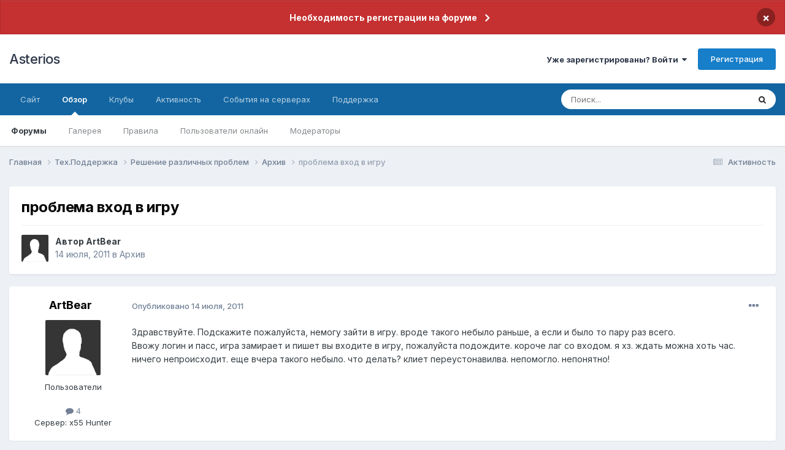

--- FILE ---
content_type: text/html;charset=UTF-8
request_url: https://forum.asterios.tm/topic/151987-%D0%BF%D1%80%D0%BE%D0%B1%D0%BB%D0%B5%D0%BC%D0%B0-%D0%B2%D1%85%D0%BE%D0%B4-%D0%B2-%D0%B8%D0%B3%D1%80%D1%83/
body_size: 16164
content:
<!DOCTYPE html>
<html lang="ru-RU" dir="ltr">
	<head>
		<meta charset="utf-8">
		<title>проблема вход в игру - Архив - Asterios</title>
		
			<!-- Global site tag (gtag.js) - Google Analytics -->
<script async src="https://www.googletagmanager.com/gtag/js?id=UA-142148172-1"></script>
<script>
  window.dataLayer = window.dataLayer || [];
  function gtag(){dataLayer.push(arguments);}
  gtag('js', new Date());

  gtag('config', 'UA-142148172-1');
</script>

		
		

	<meta name="viewport" content="width=device-width, initial-scale=1">


	
	


	<meta name="twitter:card" content="summary" />




	
		
			
				<meta property="og:title" content="проблема вход в игру">
			
		
	

	
		
			
				<meta property="og:type" content="website">
			
		
	

	
		
			
				<meta property="og:url" content="https://forum.asterios.tm/topic/151987-%D0%BF%D1%80%D0%BE%D0%B1%D0%BB%D0%B5%D0%BC%D0%B0-%D0%B2%D1%85%D0%BE%D0%B4-%D0%B2-%D0%B8%D0%B3%D1%80%D1%83/">
			
		
	

	
		
			
				<meta name="description" content="Здравствуйте. Подскажите пожалуйста, немогу зайти в игру. вроде такого небыло раньше, а если и было то пару раз всего. Ввожу логин и пасс, игра замирает и пишет вы входите в игру, пожалуйста подождите. короче лаг со входом. я хз. ждать можна хоть час. ничего непроисходит. еще вчера такого небыло....">
			
		
	

	
		
			
				<meta property="og:description" content="Здравствуйте. Подскажите пожалуйста, немогу зайти в игру. вроде такого небыло раньше, а если и было то пару раз всего. Ввожу логин и пасс, игра замирает и пишет вы входите в игру, пожалуйста подождите. короче лаг со входом. я хз. ждать можна хоть час. ничего непроисходит. еще вчера такого небыло....">
			
		
	

	
		
			
				<meta property="og:updated_time" content="2011-07-16T04:46:19Z">
			
		
	

	
		
			
				<meta property="og:site_name" content="Asterios">
			
		
	

	
		
			
				<meta property="og:locale" content="ru_RU">
			
		
	


	
		<link rel="canonical" href="https://forum.asterios.tm/topic/151987-%D0%BF%D1%80%D0%BE%D0%B1%D0%BB%D0%B5%D0%BC%D0%B0-%D0%B2%D1%85%D0%BE%D0%B4-%D0%B2-%D0%B8%D0%B3%D1%80%D1%83/" />
	

<link rel="alternate" type="application/rss+xml" title="Вопросы и ответы" href="https://forum.asterios.tm/rss/5-%D0%B2%D0%BE%D0%BF%D1%80%D0%BE%D1%81%D1%8B-%D0%B8-%D0%BE%D1%82%D0%B2%D0%B5%D1%82%D1%8B.xml/" />



<link rel="manifest" href="https://forum.asterios.tm/manifest.webmanifest/">
<meta name="msapplication-config" content="https://forum.asterios.tm/browserconfig.xml/">
<meta name="msapplication-starturl" content="/">
<meta name="application-name" content="Asterios">
<meta name="apple-mobile-web-app-title" content="Asterios">

	<meta name="theme-color" content="#ffffff">






	

	
		
			<link rel="icon" sizes="36x36" href="https://forum.asterios.tm/uploads/monthly_2021_01/android-chrome-36x36.png?v=1730726030">
		
	

	
		
			<link rel="icon" sizes="48x48" href="https://forum.asterios.tm/uploads/monthly_2021_01/android-chrome-48x48.png?v=1730726030">
		
	

	
		
			<link rel="icon" sizes="72x72" href="https://forum.asterios.tm/uploads/monthly_2021_01/android-chrome-72x72.png?v=1730726030">
		
	

	
		
			<link rel="icon" sizes="96x96" href="https://forum.asterios.tm/uploads/monthly_2021_01/android-chrome-96x96.png?v=1730726030">
		
	

	
		
			<link rel="icon" sizes="144x144" href="https://forum.asterios.tm/uploads/monthly_2021_01/android-chrome-144x144.png?v=1730726030">
		
	

	
		
			<link rel="icon" sizes="192x192" href="https://forum.asterios.tm/uploads/monthly_2021_01/android-chrome-192x192.png?v=1730726030">
		
	

	
		
			<link rel="icon" sizes="256x256" href="https://forum.asterios.tm/uploads/monthly_2021_01/android-chrome-256x256.png?v=1730726030">
		
	

	
		
			<link rel="icon" sizes="384x384" href="https://forum.asterios.tm/uploads/monthly_2021_01/android-chrome-384x384.png?v=1730726030">
		
	

	
		
			<link rel="icon" sizes="512x512" href="https://forum.asterios.tm/uploads/monthly_2021_01/android-chrome-512x512.png?v=1730726030">
		
	

	
		
			<meta name="msapplication-square70x70logo" content="https://forum.asterios.tm/uploads/monthly_2021_01/msapplication-square70x70logo.png?v=1730726030"/>
		
	

	
		
			<meta name="msapplication-TileImage" content="https://forum.asterios.tm/uploads/monthly_2021_01/msapplication-TileImage.png?v=1730726030"/>
		
	

	
		
			<meta name="msapplication-square150x150logo" content="https://forum.asterios.tm/uploads/monthly_2021_01/msapplication-square150x150logo.png?v=1730726030"/>
		
	

	
		
			<meta name="msapplication-wide310x150logo" content="https://forum.asterios.tm/uploads/monthly_2021_01/msapplication-wide310x150logo.png?v=1730726030"/>
		
	

	
		
			<meta name="msapplication-square310x310logo" content="https://forum.asterios.tm/uploads/monthly_2021_01/msapplication-square310x310logo.png?v=1730726030"/>
		
	

	
		
			
				<link rel="apple-touch-icon" href="https://forum.asterios.tm/uploads/monthly_2021_01/apple-touch-icon-57x57.png?v=1730726030">
			
		
	

	
		
			
				<link rel="apple-touch-icon" sizes="60x60" href="https://forum.asterios.tm/uploads/monthly_2021_01/apple-touch-icon-60x60.png?v=1730726030">
			
		
	

	
		
			
				<link rel="apple-touch-icon" sizes="72x72" href="https://forum.asterios.tm/uploads/monthly_2021_01/apple-touch-icon-72x72.png?v=1730726030">
			
		
	

	
		
			
				<link rel="apple-touch-icon" sizes="76x76" href="https://forum.asterios.tm/uploads/monthly_2021_01/apple-touch-icon-76x76.png?v=1730726030">
			
		
	

	
		
			
				<link rel="apple-touch-icon" sizes="114x114" href="https://forum.asterios.tm/uploads/monthly_2021_01/apple-touch-icon-114x114.png?v=1730726030">
			
		
	

	
		
			
				<link rel="apple-touch-icon" sizes="120x120" href="https://forum.asterios.tm/uploads/monthly_2021_01/apple-touch-icon-120x120.png?v=1730726030">
			
		
	

	
		
			
				<link rel="apple-touch-icon" sizes="144x144" href="https://forum.asterios.tm/uploads/monthly_2021_01/apple-touch-icon-144x144.png?v=1730726030">
			
		
	

	
		
			
				<link rel="apple-touch-icon" sizes="152x152" href="https://forum.asterios.tm/uploads/monthly_2021_01/apple-touch-icon-152x152.png?v=1730726030">
			
		
	

	
		
			
				<link rel="apple-touch-icon" sizes="180x180" href="https://forum.asterios.tm/uploads/monthly_2021_01/apple-touch-icon-180x180.png?v=1730726030">
			
		
	





<link rel="preload" href="//forum.asterios.tm/applications/core/interface/font/fontawesome-webfont.woff2?v=4.7.0" as="font" crossorigin="anonymous">
		


	<link rel="preconnect" href="https://fonts.googleapis.com">
	<link rel="preconnect" href="https://fonts.gstatic.com" crossorigin>
	
		<link href="https://fonts.googleapis.com/css2?family=Inter:wght@300;400;500;600;700&display=swap" rel="stylesheet">
	



	<link rel='stylesheet' href='https://forum.asterios.tm/uploads/css_built_8/341e4a57816af3ba440d891ca87450ff_framework.css?v=26990a625d1730726397' media='all'>

	<link rel='stylesheet' href='https://forum.asterios.tm/uploads/css_built_8/05e81b71abe4f22d6eb8d1a929494829_responsive.css?v=26990a625d1730726397' media='all'>

	<link rel='stylesheet' href='https://forum.asterios.tm/uploads/css_built_8/20446cf2d164adcc029377cb04d43d17_flags.css?v=26990a625d1730726397' media='all'>

	<link rel='stylesheet' href='https://forum.asterios.tm/uploads/css_built_8/90eb5adf50a8c640f633d47fd7eb1778_core.css?v=26990a625d1730726397' media='all'>

	<link rel='stylesheet' href='https://forum.asterios.tm/uploads/css_built_8/5a0da001ccc2200dc5625c3f3934497d_core_responsive.css?v=26990a625d1730726397' media='all'>

	<link rel='stylesheet' href='https://forum.asterios.tm/uploads/css_built_8/62e269ced0fdab7e30e026f1d30ae516_forums.css?v=26990a625d1730726397' media='all'>

	<link rel='stylesheet' href='https://forum.asterios.tm/uploads/css_built_8/76e62c573090645fb99a15a363d8620e_forums_responsive.css?v=26990a625d1730726397' media='all'>

	<link rel='stylesheet' href='https://forum.asterios.tm/uploads/css_built_8/ebdea0c6a7dab6d37900b9190d3ac77b_topics.css?v=26990a625d1730726397' media='all'>





<link rel='stylesheet' href='https://forum.asterios.tm/uploads/css_built_8/258adbb6e4f3e83cd3b355f84e3fa002_custom.css?v=26990a625d1730726397' media='all'>




		
		

	</head>
	<body class="ipsApp ipsApp_front ipsJS_none ipsClearfix" data-controller="core.front.core.app"  data-message=""  data-pageapp="forums" data-pagelocation="front" data-pagemodule="forums" data-pagecontroller="topic" data-pageid="151987"   >
      <a href="#ipsLayout_mainArea" class="ipsHide" title="Перейти к основному содержанию на этой странице" accesskey="m">Перейти к содержанию</a>
		
			<div id="ipsLayout_header" class="ipsClearfix">
				



<div class='cAnnouncements' data-controller="core.front.core.announcementBanner" >
	
	<div class='cAnnouncementPageTop ipsJS_hide ipsAnnouncement ipsMessage_error' data-announcementId="51">
        
        <a href='https://forum.asterios.tm/announcement/51-%D0%BD%D0%B5%D0%BE%D0%B1%D1%85%D0%BE%D0%B4%D0%B8%D0%BC%D0%BE%D1%81%D1%82%D1%8C-%D1%80%D0%B5%D0%B3%D0%B8%D1%81%D1%82%D1%80%D0%B0%D1%86%D0%B8%D0%B8-%D0%BD%D0%B0-%D1%84%D0%BE%D1%80%D1%83%D0%BC%D0%B5/' data-ipsDialog data-ipsDialog-title="Необходимость регистрации на форуме">Необходимость регистрации на форуме</a>
        

		<a href='#' data-role="dismissAnnouncement">×</a>
	</div>
	
</div>



				<header>
					<div class="ipsLayout_container">
						

<a href='https://forum.asterios.tm/' id='elSiteTitle' accesskey='1'>Asterios</a>

						
							

	<ul id="elUserNav" class="ipsList_inline cSignedOut ipsResponsive_showDesktop">
		
        
		
        
        
            
            <li id="elSignInLink">
                <a href="https://forum.asterios.tm/login/" data-ipsmenu-closeonclick="false" data-ipsmenu id="elUserSignIn">
                    Уже зарегистрированы? Войти  <i class="fa fa-caret-down"></i>
                </a>
                
<div id='elUserSignIn_menu' class='ipsMenu ipsMenu_auto ipsHide'>
	<form accept-charset='utf-8' method='post' action='https://forum.asterios.tm/login/'>
		<input type="hidden" name="csrfKey" value="305e4c62d92264d10558be5b66e6ee40">
		<input type="hidden" name="ref" value="aHR0cHM6Ly9mb3J1bS5hc3Rlcmlvcy50bS90b3BpYy8xNTE5ODctJUQwJUJGJUQxJTgwJUQwJUJFJUQwJUIxJUQwJUJCJUQwJUI1JUQwJUJDJUQwJUIwLSVEMCVCMiVEMSU4NSVEMCVCRSVEMCVCNC0lRDAlQjItJUQwJUI4JUQwJUIzJUQxJTgwJUQxJTgzLw==">
		<div data-role="loginForm">
			
			
			
				
<div class="ipsPad ipsForm ipsForm_vertical">
	<h4 class="ipsType_sectionHead">Войти</h4>
	<br><br>
	<ul class='ipsList_reset'>
		<li class="ipsFieldRow ipsFieldRow_noLabel ipsFieldRow_fullWidth">
			
			
				<input type="text" placeholder="Отображаемое имя или email адрес" name="auth" autocomplete="email">
			
		</li>
		<li class="ipsFieldRow ipsFieldRow_noLabel ipsFieldRow_fullWidth">
			<input type="password" placeholder="Пароль" name="password" autocomplete="current-password">
		</li>
		<li class="ipsFieldRow ipsFieldRow_checkbox ipsClearfix">
			<span class="ipsCustomInput">
				<input type="checkbox" name="remember_me" id="remember_me_checkbox" value="1" checked aria-checked="true">
				<span></span>
			</span>
			<div class="ipsFieldRow_content">
				<label class="ipsFieldRow_label" for="remember_me_checkbox">Запомнить</label>
				<span class="ipsFieldRow_desc">Не рекомендуется для компьютеров с общим доступом</span>
			</div>
		</li>
		<li class="ipsFieldRow ipsFieldRow_fullWidth">
			<button type="submit" name="_processLogin" value="usernamepassword" class="ipsButton ipsButton_primary ipsButton_small" id="elSignIn_submit">Войти</button>
			
				<p class="ipsType_right ipsType_small">
					
						<a href='https://forum.asterios.tm/lostpassword/' data-ipsDialog data-ipsDialog-title='Забыли пароль?'>
					
					Забыли пароль?</a>
				</p>
			
		</li>
	</ul>
</div>
			
		</div>
	</form>
</div>
            </li>
            
        
		
			<li>
				
					<a href="https://forum.asterios.tm/register/"  id="elRegisterButton" class="ipsButton ipsButton_normal ipsButton_primary">Регистрация</a>
				
			</li>
		
	</ul>

							
<ul class='ipsMobileHamburger ipsList_reset ipsResponsive_hideDesktop'>
	<li data-ipsDrawer data-ipsDrawer-drawerElem='#elMobileDrawer'>
		<a href='#' >
			
			
				
			
			
			
			<i class='fa fa-navicon'></i>
		</a>
	</li>
</ul>
						
					</div>
				</header>
				

	<nav data-controller='core.front.core.navBar' class=' ipsResponsive_showDesktop'>
		<div class='ipsNavBar_primary ipsLayout_container '>
			<ul data-role="primaryNavBar" class='ipsClearfix'>
				


	
		
		
		<li  id='elNavSecondary_14' data-role="navBarItem" data-navApp="core" data-navExt="CustomItem">
			
			
				<a href="https://ru.asterios.tm"  data-navItem-id="14" >
					Сайт<span class='ipsNavBar_active__identifier'></span>
				</a>
			
			
				<ul class='ipsNavBar_secondary ipsHide' data-role='secondaryNavBar'>
					


	
		
		
		<li  id='elNavSecondary_15' data-role="navBarItem" data-navApp="core" data-navExt="CustomItem">
			
			
				<a href="https://ru.asterios.tm/index.php?cmd=account" target='_blank' rel="noopener" data-navItem-id="15" >
					Аккаунт и пароль<span class='ipsNavBar_active__identifier'></span>
				</a>
			
			
		</li>
	
	

	
		
		
		<li  id='elNavSecondary_18' data-role="navBarItem" data-navApp="core" data-navExt="CustomItem">
			
			
				<a href="https://ru.asterios.tm/index.php?cmd=bd" target='_blank' rel="noopener" data-navItem-id="18" >
					База знаний<span class='ipsNavBar_active__identifier'></span>
				</a>
			
			
		</li>
	
	

	
		
		
		<li  id='elNavSecondary_19' data-role="navBarItem" data-navApp="core" data-navExt="CustomItem">
			
			
				<a href="https://ru.asterios.tm/index.php?cmd=shop" target='_blank' rel="noopener" data-navItem-id="19" >
					Магазин<span class='ipsNavBar_active__identifier'></span>
				</a>
			
			
		</li>
	
	

	
		
		
		<li  id='elNavSecondary_20' data-role="navBarItem" data-navApp="core" data-navExt="CustomItem">
			
			
				<a href="https://ru.asterios.tm/index.php?cmd=bonus" target='_blank' rel="noopener" data-navItem-id="20" >
					Получить бонус<span class='ipsNavBar_active__identifier'></span>
				</a>
			
			
		</li>
	
	

					<li class='ipsHide' id='elNavigationMore_14' data-role='navMore'>
						<a href='#' data-ipsMenu data-ipsMenu-appendTo='#elNavigationMore_14' id='elNavigationMore_14_dropdown'>Больше <i class='fa fa-caret-down'></i></a>
						<ul class='ipsHide ipsMenu ipsMenu_auto' id='elNavigationMore_14_dropdown_menu' data-role='moreDropdown'></ul>
					</li>
				</ul>
			
		</li>
	
	

	
		
		
			
		
		<li class='ipsNavBar_active' data-active id='elNavSecondary_1' data-role="navBarItem" data-navApp="core" data-navExt="CustomItem">
			
			
				<a href="https://forum.asterios.tm"  data-navItem-id="1" data-navDefault>
					Обзор<span class='ipsNavBar_active__identifier'></span>
				</a>
			
			
				<ul class='ipsNavBar_secondary ' data-role='secondaryNavBar'>
					


	
		
		
			
		
		<li class='ipsNavBar_active' data-active id='elNavSecondary_3' data-role="navBarItem" data-navApp="forums" data-navExt="Forums">
			
			
				<a href="https://forum.asterios.tm"  data-navItem-id="3" data-navDefault>
					Форумы<span class='ipsNavBar_active__identifier'></span>
				</a>
			
			
		</li>
	
	

	
		
		
		<li  id='elNavSecondary_4' data-role="navBarItem" data-navApp="gallery" data-navExt="Gallery">
			
			
				<a href="https://forum.asterios.tm/gallery/"  data-navItem-id="4" >
					Галерея<span class='ipsNavBar_active__identifier'></span>
				</a>
			
			
		</li>
	
	

	
		
		
		<li  id='elNavSecondary_5' data-role="navBarItem" data-navApp="core" data-navExt="CustomItem">
			
			
				<a href="https://forum.asterios.tm/forum/19/"  data-navItem-id="5" >
					Правила<span class='ipsNavBar_active__identifier'></span>
				</a>
			
			
		</li>
	
	

	
		
		
		<li  id='elNavSecondary_7' data-role="navBarItem" data-navApp="core" data-navExt="OnlineUsers">
			
			
				<a href="https://forum.asterios.tm/online/"  data-navItem-id="7" >
					Пользователи онлайн<span class='ipsNavBar_active__identifier'></span>
				</a>
			
			
		</li>
	
	

	
		
		
		<li  id='elNavSecondary_26' data-role="navBarItem" data-navApp="core" data-navExt="StaffDirectory">
			
			
				<a href="https://forum.asterios.tm/staff/"  data-navItem-id="26" >
					Модераторы<span class='ipsNavBar_active__identifier'></span>
				</a>
			
			
		</li>
	
	

					<li class='ipsHide' id='elNavigationMore_1' data-role='navMore'>
						<a href='#' data-ipsMenu data-ipsMenu-appendTo='#elNavigationMore_1' id='elNavigationMore_1_dropdown'>Больше <i class='fa fa-caret-down'></i></a>
						<ul class='ipsHide ipsMenu ipsMenu_auto' id='elNavigationMore_1_dropdown_menu' data-role='moreDropdown'></ul>
					</li>
				</ul>
			
		</li>
	
	

	
		
		
		<li  id='elNavSecondary_90' data-role="navBarItem" data-navApp="core" data-navExt="Clubs">
			
			
				<a href="https://forum.asterios.tm/clubs/"  data-navItem-id="90" >
					Клубы<span class='ipsNavBar_active__identifier'></span>
				</a>
			
			
		</li>
	
	

	
		
		
		<li  id='elNavSecondary_2' data-role="navBarItem" data-navApp="core" data-navExt="CustomItem">
			
			
				<a href="https://forum.asterios.tm/discover/"  data-navItem-id="2" >
					Активность<span class='ipsNavBar_active__identifier'></span>
				</a>
			
			
				<ul class='ipsNavBar_secondary ipsHide' data-role='secondaryNavBar'>
					


	
		
		
		<li  id='elNavSecondary_8' data-role="navBarItem" data-navApp="core" data-navExt="AllActivity">
			
			
				<a href="https://forum.asterios.tm/discover/"  data-navItem-id="8" >
					Активность<span class='ipsNavBar_active__identifier'></span>
				</a>
			
			
		</li>
	
	

	
		
		
		<li  id='elNavSecondary_9' data-role="navBarItem" data-navApp="core" data-navExt="YourActivityStreams">
			
			
				<a href="#"  data-navItem-id="9" >
					Ленты моей активности<span class='ipsNavBar_active__identifier'></span>
				</a>
			
			
		</li>
	
	

	
		
		
		<li  id='elNavSecondary_10' data-role="navBarItem" data-navApp="core" data-navExt="YourActivityStreamsItem">
			
			
				<a href="https://forum.asterios.tm/discover/unread/"  data-navItem-id="10" >
					Непрочитанное<span class='ipsNavBar_active__identifier'></span>
				</a>
			
			
		</li>
	
	

	
		
		
		<li  id='elNavSecondary_11' data-role="navBarItem" data-navApp="core" data-navExt="YourActivityStreamsItem">
			
			
				<a href="https://forum.asterios.tm/discover/content-started/"  data-navItem-id="11" >
					Созданный мной контент<span class='ipsNavBar_active__identifier'></span>
				</a>
			
			
		</li>
	
	

	
		
		
		<li  id='elNavSecondary_12' data-role="navBarItem" data-navApp="core" data-navExt="Search">
			
			
				<a href="https://forum.asterios.tm/search/"  data-navItem-id="12" >
					Поиск<span class='ipsNavBar_active__identifier'></span>
				</a>
			
			
		</li>
	
	

					<li class='ipsHide' id='elNavigationMore_2' data-role='navMore'>
						<a href='#' data-ipsMenu data-ipsMenu-appendTo='#elNavigationMore_2' id='elNavigationMore_2_dropdown'>Больше <i class='fa fa-caret-down'></i></a>
						<ul class='ipsHide ipsMenu ipsMenu_auto' id='elNavigationMore_2_dropdown_menu' data-role='moreDropdown'></ul>
					</li>
				</ul>
			
		</li>
	
	

	
		
		
		<li  id='elNavSecondary_30' data-role="navBarItem" data-navApp="core" data-navExt="CustomItem">
			
			
				<a href="https://forum.asterios.tm/topic/465024-rss/"  data-navItem-id="30" >
					События на серверах<span class='ipsNavBar_active__identifier'></span>
				</a>
			
			
				<ul class='ipsNavBar_secondary ipsHide' data-role='secondaryNavBar'>
					


	
		
		
		<li  id='elNavSecondary_34' data-role="navBarItem" data-navApp="core" data-navExt="CustomItem">
			
			
				<a href="https://ru.asterios.tm/index.php?cmd=rss&amp;serv=3&amp;filter=all" target='_blank' rel="noopener" data-navItem-id="34" >
					x1 Prime<span class='ipsNavBar_active__identifier'></span>
				</a>
			
			
		</li>
	
	

	
	

	
		
		
		<li  id='elNavSecondary_33' data-role="navBarItem" data-navApp="core" data-navExt="CustomItem">
			
			
				<a href="https://ru.asterios.tm/index.php?cmd=rss&amp;serv=6" target='_blank' rel="noopener" data-navItem-id="33" >
					x3 Medea<span class='ipsNavBar_active__identifier'></span>
				</a>
			
			
		</li>
	
	

	
		
		
		<li  id='elNavSecondary_31' data-role="navBarItem" data-navApp="core" data-navExt="CustomItem">
			
			
				<a href="https://ru.asterios.tm/index.php?cmd=rss&amp;serv=0" target='_blank' rel="noopener" data-navItem-id="31" >
					x5 Asterios<span class='ipsNavBar_active__identifier'></span>
				</a>
			
			
		</li>
	
	

	
	

	
		
		
		<li  id='elNavSecondary_32' data-role="navBarItem" data-navApp="core" data-navExt="CustomItem">
			
			
				<a href="https://ru.asterios.tm/index.php?cmd=rss&amp;serv=2" target='_blank' rel="noopener" data-navItem-id="32" >
					x55 Hunter<span class='ipsNavBar_active__identifier'></span>
				</a>
			
			
		</li>
	
	

					<li class='ipsHide' id='elNavigationMore_30' data-role='navMore'>
						<a href='#' data-ipsMenu data-ipsMenu-appendTo='#elNavigationMore_30' id='elNavigationMore_30_dropdown'>Больше <i class='fa fa-caret-down'></i></a>
						<ul class='ipsHide ipsMenu ipsMenu_auto' id='elNavigationMore_30_dropdown_menu' data-role='moreDropdown'></ul>
					</li>
				</ul>
			
		</li>
	
	

	
		
		
		<li  id='elNavSecondary_59' data-role="navBarItem" data-navApp="nexus" data-navExt="Support">
			
			
				<a href="https://forum.asterios.tm/support/"  data-navItem-id="59" >
					Поддержка<span class='ipsNavBar_active__identifier'></span>
				</a>
			
			
				<ul class='ipsNavBar_secondary ipsHide' data-role='secondaryNavBar'>
					


	
		
		
		<li  id='elNavSecondary_60' data-role="navBarItem" data-navApp="core" data-navExt="CustomItem">
			
			
				<a href="https://forum.asterios.tm/forum/82/"  data-navItem-id="60" >
					Решение проблем с игрой<span class='ipsNavBar_active__identifier'></span>
				</a>
			
			
		</li>
	
	

	
		
		
		<li  id='elNavSecondary_57' data-role="navBarItem" data-navApp="core" data-navExt="CustomItem">
			
			
				<a href="https://forum.asterios.tm/forum/10/"  data-navItem-id="57" >
					Сайт и форум<span class='ipsNavBar_active__identifier'></span>
				</a>
			
			
		</li>
	
	

	
		
		
		<li  id='elNavSecondary_80' data-role="navBarItem" data-navApp="core" data-navExt="CustomItem">
			
			
				<a href="https://forum.asterios.tm/donate/"  data-navItem-id="80" >
					Платежи<span class='ipsNavBar_active__identifier'></span>
				</a>
			
			
		</li>
	
	

	
		
		
		<li  id='elNavSecondary_79' data-role="navBarItem" data-navApp="core" data-navExt="CustomItem">
			
			
				<a href="https://forum.asterios.tm/support/"  data-navItem-id="79" >
					Система поддержки<span class='ipsNavBar_active__identifier'></span>
				</a>
			
			
		</li>
	
	

	
		
		
		<li  id='elNavSecondary_68' data-role="navBarItem" data-navApp="cms" data-navExt="Pages">
			
			
				<a href="https://forum.asterios.tm/tracker/"  data-navItem-id="68" >
					Багтрекер<span class='ipsNavBar_active__identifier'></span>
				</a>
			
			
		</li>
	
	

					<li class='ipsHide' id='elNavigationMore_59' data-role='navMore'>
						<a href='#' data-ipsMenu data-ipsMenu-appendTo='#elNavigationMore_59' id='elNavigationMore_59_dropdown'>Больше <i class='fa fa-caret-down'></i></a>
						<ul class='ipsHide ipsMenu ipsMenu_auto' id='elNavigationMore_59_dropdown_menu' data-role='moreDropdown'></ul>
					</li>
				</ul>
			
		</li>
	
	

	
	

	
	

				<li class='ipsHide' id='elNavigationMore' data-role='navMore'>
					<a href='#' data-ipsMenu data-ipsMenu-appendTo='#elNavigationMore' id='elNavigationMore_dropdown'>Больше</a>
					<ul class='ipsNavBar_secondary ipsHide' data-role='secondaryNavBar'>
						<li class='ipsHide' id='elNavigationMore_more' data-role='navMore'>
							<a href='#' data-ipsMenu data-ipsMenu-appendTo='#elNavigationMore_more' id='elNavigationMore_more_dropdown'>Больше <i class='fa fa-caret-down'></i></a>
							<ul class='ipsHide ipsMenu ipsMenu_auto' id='elNavigationMore_more_dropdown_menu' data-role='moreDropdown'></ul>
						</li>
					</ul>
				</li>
			</ul>
			

	<div id="elSearchWrapper">
		<div id='elSearch' data-controller="core.front.core.quickSearch">
			<form accept-charset='utf-8' action='//forum.asterios.tm/search/?do=quicksearch' method='post'>
                <input type='search' id='elSearchField' placeholder='Поиск...' name='q' autocomplete='off' aria-label='Поиск'>
                <details class='cSearchFilter'>
                    <summary class='cSearchFilter__text'></summary>
                    <ul class='cSearchFilter__menu'>
                        
                        <li><label><input type="radio" name="type" value="all" ><span class='cSearchFilter__menuText'>Везде</span></label></li>
                        
                            
                                <li><label><input type="radio" name="type" value='contextual_{&quot;type&quot;:&quot;forums_topic&quot;,&quot;nodes&quot;:30}' checked><span class='cSearchFilter__menuText'>Этот форум</span></label></li>
                            
                                <li><label><input type="radio" name="type" value='contextual_{&quot;type&quot;:&quot;forums_topic&quot;,&quot;item&quot;:151987}' checked><span class='cSearchFilter__menuText'>Эта тема</span></label></li>
                            
                        
                        
                            <li><label><input type="radio" name="type" value="forums_topic"><span class='cSearchFilter__menuText'>Темы</span></label></li>
                        
                            <li><label><input type="radio" name="type" value="gallery_image"><span class='cSearchFilter__menuText'>Изображения</span></label></li>
                        
                            <li><label><input type="radio" name="type" value="gallery_album_item"><span class='cSearchFilter__menuText'>Альбомы</span></label></li>
                        
                            <li><label><input type="radio" name="type" value="cms_pages_pageitem"><span class='cSearchFilter__menuText'>Страницы</span></label></li>
                        
                            <li><label><input type="radio" name="type" value="cms_records2"><span class='cSearchFilter__menuText'>Трекер</span></label></li>
                        
                            <li><label><input type="radio" name="type" value="core_members"><span class='cSearchFilter__menuText'>Пользователи</span></label></li>
                        
                    </ul>
                </details>
				<button class='cSearchSubmit' type="submit" aria-label='Поиск'><i class="fa fa-search"></i></button>
			</form>
		</div>
	</div>

		</div>
	</nav>

				
<ul id='elMobileNav' class='ipsResponsive_hideDesktop' data-controller='core.front.core.mobileNav'>
	
		
			
			
				
				
			
				
				
			
				
					<li id='elMobileBreadcrumb'>
						<a href='https://forum.asterios.tm/forum/30-%D0%B0%D1%80%D1%85%D0%B8%D0%B2/'>
							<span>Архив</span>
						</a>
					</li>
				
				
			
				
				
			
		
	
	
	
	<li >
		<a data-action="defaultStream" href='https://forum.asterios.tm/discover/'><i class="fa fa-newspaper-o" aria-hidden="true"></i></a>
	</li>

	

	
		<li class='ipsJS_show'>
			<a href='https://forum.asterios.tm/search/'><i class='fa fa-search'></i></a>
		</li>
	
</ul>
			</div>
		
		<main id="ipsLayout_body" class="ipsLayout_container">
			<div id="ipsLayout_contentArea">
				<div id="ipsLayout_contentWrapper">
					
<nav class='ipsBreadcrumb ipsBreadcrumb_top ipsFaded_withHover'>
	

	<ul class='ipsList_inline ipsPos_right'>
		
		<li >
			<a data-action="defaultStream" class='ipsType_light '  href='https://forum.asterios.tm/discover/'><i class="fa fa-newspaper-o" aria-hidden="true"></i> <span>Активность</span></a>
		</li>
		
	</ul>

	<ul data-role="breadcrumbList">
		<li>
			<a title="Главная" href='https://forum.asterios.tm/'>
				<span>Главная <i class='fa fa-angle-right'></i></span>
			</a>
		</li>
		
		
			<li>
				
					<a href='https://forum.asterios.tm/forum/2-%D1%82%D0%B5%D1%85%D0%BF%D0%BE%D0%B4%D0%B4%D0%B5%D1%80%D0%B6%D0%BA%D0%B0/'>
						<span>Тех.Поддержка <i class='fa fa-angle-right' aria-hidden="true"></i></span>
					</a>
				
			</li>
		
			<li>
				
					<a href='https://forum.asterios.tm/forum/82-%D1%80%D0%B5%D1%88%D0%B5%D0%BD%D0%B8%D0%B5-%D1%80%D0%B0%D0%B7%D0%BB%D0%B8%D1%87%D0%BD%D1%8B%D1%85-%D0%BF%D1%80%D0%BE%D0%B1%D0%BB%D0%B5%D0%BC/'>
						<span>Решение различных проблем <i class='fa fa-angle-right' aria-hidden="true"></i></span>
					</a>
				
			</li>
		
			<li>
				
					<a href='https://forum.asterios.tm/forum/30-%D0%B0%D1%80%D1%85%D0%B8%D0%B2/'>
						<span>Архив <i class='fa fa-angle-right' aria-hidden="true"></i></span>
					</a>
				
			</li>
		
			<li>
				
					проблема вход в игру
				
			</li>
		
	</ul>
</nav>
					
					<div id="ipsLayout_mainArea">
						
						
						
						

	




						



<div class="ipsPageHeader ipsResponsive_pull ipsBox ipsPadding sm:ipsPadding:half ipsMargin_bottom">
		
	
	<div class="ipsFlex ipsFlex-ai:center ipsFlex-fw:wrap ipsGap:4">
		<div class="ipsFlex-flex:11">
			<h1 class="ipsType_pageTitle ipsContained_container">
				

				
				
					<span class="ipsType_break ipsContained">
						<span>проблема вход в игру</span>
					</span>
				
			</h1>
			
			
		</div>
		
	</div>
	<hr class="ipsHr">
	<div class="ipsPageHeader__meta ipsFlex ipsFlex-jc:between ipsFlex-ai:center ipsFlex-fw:wrap ipsGap:3">
		<div class="ipsFlex-flex:11">
			<div class="ipsPhotoPanel ipsPhotoPanel_mini ipsPhotoPanel_notPhone ipsClearfix">
				


	<a href="https://forum.asterios.tm/profile/113277-artbear/" rel="nofollow" data-ipsHover data-ipsHover-width="370" data-ipsHover-target="https://forum.asterios.tm/profile/113277-artbear/?do=hovercard" class="ipsUserPhoto ipsUserPhoto_mini" title="Перейти в профиль ArtBear">
		<img src='https://forum.asterios.tm/uploads/set_resources_8/84c1e40ea0e759e3f1505eb1788ddf3c_default_photo.png' alt='ArtBear' loading="lazy">
	</a>

				<div>
					<p class="ipsType_reset ipsType_blendLinks">
						<span class="ipsType_normal">
						
							<strong>Автор 


<a href='https://forum.asterios.tm/profile/113277-artbear/' rel="nofollow" data-ipsHover data-ipsHover-width='370' data-ipsHover-target='https://forum.asterios.tm/profile/113277-artbear/?do=hovercard&amp;referrer=https%253A%252F%252Fforum.asterios.tm%252Ftopic%252F151987-%2525D0%2525BF%2525D1%252580%2525D0%2525BE%2525D0%2525B1%2525D0%2525BB%2525D0%2525B5%2525D0%2525BC%2525D0%2525B0-%2525D0%2525B2%2525D1%252585%2525D0%2525BE%2525D0%2525B4-%2525D0%2525B2-%2525D0%2525B8%2525D0%2525B3%2525D1%252580%2525D1%252583%252F' title="Перейти в профиль ArtBear" class="ipsType_break">ArtBear</a></strong><br>
							<span class="ipsType_light"><time datetime='2011-07-14T22:58:22Z' title='14.07.2011 22:58' data-short='14 г'>14 июля, 2011</time> в <a href="https://forum.asterios.tm/forum/30-%D0%B0%D1%80%D1%85%D0%B8%D0%B2/">Архив</a></span>
						
						</span>
					</p>
				</div>
			</div>
		</div>
					
	</div>
	
	
</div>








<div class="ipsClearfix">
	<ul class="ipsToolList ipsToolList_horizontal ipsClearfix ipsSpacer_both ipsResponsive_hidePhone">
		
		
		
	</ul>
</div>

<div id="comments" data-controller="core.front.core.commentFeed,forums.front.topic.view, core.front.core.ignoredComments" data-autopoll data-baseurl="https://forum.asterios.tm/topic/151987-%D0%BF%D1%80%D0%BE%D0%B1%D0%BB%D0%B5%D0%BC%D0%B0-%D0%B2%D1%85%D0%BE%D0%B4-%D0%B2-%D0%B8%D0%B3%D1%80%D1%83/" data-lastpage data-feedid="topic-151987" class="cTopic ipsClear ipsSpacer_top">
	
			
	

	

<div data-controller='core.front.core.recommendedComments' data-url='https://forum.asterios.tm/topic/151987-%D0%BF%D1%80%D0%BE%D0%B1%D0%BB%D0%B5%D0%BC%D0%B0-%D0%B2%D1%85%D0%BE%D0%B4-%D0%B2-%D0%B8%D0%B3%D1%80%D1%83/?recommended=comments' class='ipsRecommendedComments ipsHide'>
	<div data-role="recommendedComments">
		<h2 class='ipsType_sectionHead ipsType_large ipsType_bold ipsMargin_bottom'>Рекомендуемые сообщения</h2>
		
	</div>
</div>
	
	<div id="elPostFeed" data-role="commentFeed" data-controller="core.front.core.moderation" >
		<form action="https://forum.asterios.tm/topic/151987-%D0%BF%D1%80%D0%BE%D0%B1%D0%BB%D0%B5%D0%BC%D0%B0-%D0%B2%D1%85%D0%BE%D0%B4-%D0%B2-%D0%B8%D0%B3%D1%80%D1%83/?csrfKey=305e4c62d92264d10558be5b66e6ee40&amp;do=multimodComment" method="post" data-ipspageaction data-role="moderationTools">
			
			
				

					

					
					



<a id='comment-2347092'></a>
<article  id='elComment_2347092' class='cPost ipsBox ipsResponsive_pull  ipsComment  ipsComment_parent ipsClearfix ipsClear ipsColumns ipsColumns_noSpacing ipsColumns_collapsePhone    '>
	

	

	<div class='cAuthorPane_mobile ipsResponsive_showPhone'>
		<div class='cAuthorPane_photo'>
			<div class='cAuthorPane_photoWrap'>
				


	<a href="https://forum.asterios.tm/profile/113277-artbear/" rel="nofollow" data-ipsHover data-ipsHover-width="370" data-ipsHover-target="https://forum.asterios.tm/profile/113277-artbear/?do=hovercard" class="ipsUserPhoto ipsUserPhoto_large" title="Перейти в профиль ArtBear">
		<img src='https://forum.asterios.tm/uploads/set_resources_8/84c1e40ea0e759e3f1505eb1788ddf3c_default_photo.png' alt='ArtBear' loading="lazy">
	</a>

				
				
			</div>
		</div>
		<div class='cAuthorPane_content'>
			<h3 class='ipsType_sectionHead cAuthorPane_author ipsType_break ipsType_blendLinks ipsFlex ipsFlex-ai:center'>
				


<a href='https://forum.asterios.tm/profile/113277-artbear/' rel="nofollow" data-ipsHover data-ipsHover-width='370' data-ipsHover-target='https://forum.asterios.tm/profile/113277-artbear/?do=hovercard&amp;referrer=https%253A%252F%252Fforum.asterios.tm%252Ftopic%252F151987-%2525D0%2525BF%2525D1%252580%2525D0%2525BE%2525D0%2525B1%2525D0%2525BB%2525D0%2525B5%2525D0%2525BC%2525D0%2525B0-%2525D0%2525B2%2525D1%252585%2525D0%2525BE%2525D0%2525B4-%2525D0%2525B2-%2525D0%2525B8%2525D0%2525B3%2525D1%252580%2525D1%252583%252F' title="Перейти в профиль ArtBear" class="ipsType_break"><span style='color:#'>ArtBear</span></a>
			</h3>
			<div class='ipsType_light ipsType_reset'>
				<a href='https://forum.asterios.tm/topic/151987-%D0%BF%D1%80%D0%BE%D0%B1%D0%BB%D0%B5%D0%BC%D0%B0-%D0%B2%D1%85%D0%BE%D0%B4-%D0%B2-%D0%B8%D0%B3%D1%80%D1%83/?do=findComment&amp;comment=2347092' class='ipsType_blendLinks'>Опубликовано <time datetime='2011-07-14T22:58:22Z' title='14.07.2011 22:58' data-short='14 г'>14 июля, 2011</time></a>
				
			</div>
		</div>
	</div>
	<aside class='ipsComment_author cAuthorPane ipsColumn ipsColumn_medium ipsResponsive_hidePhone'>
		<h3 class='ipsType_sectionHead cAuthorPane_author ipsType_blendLinks ipsType_break'><strong>


<a href='https://forum.asterios.tm/profile/113277-artbear/' rel="nofollow" data-ipsHover data-ipsHover-width='370' data-ipsHover-target='https://forum.asterios.tm/profile/113277-artbear/?do=hovercard&amp;referrer=https%253A%252F%252Fforum.asterios.tm%252Ftopic%252F151987-%2525D0%2525BF%2525D1%252580%2525D0%2525BE%2525D0%2525B1%2525D0%2525BB%2525D0%2525B5%2525D0%2525BC%2525D0%2525B0-%2525D0%2525B2%2525D1%252585%2525D0%2525BE%2525D0%2525B4-%2525D0%2525B2-%2525D0%2525B8%2525D0%2525B3%2525D1%252580%2525D1%252583%252F' title="Перейти в профиль ArtBear" class="ipsType_break">ArtBear</a></strong>
			
		</h3>
		<ul class='cAuthorPane_info ipsList_reset'>
			<li data-role='photo' class='cAuthorPane_photo'>
				<div class='cAuthorPane_photoWrap'>
					


	<a href="https://forum.asterios.tm/profile/113277-artbear/" rel="nofollow" data-ipsHover data-ipsHover-width="370" data-ipsHover-target="https://forum.asterios.tm/profile/113277-artbear/?do=hovercard" class="ipsUserPhoto ipsUserPhoto_large" title="Перейти в профиль ArtBear">
		<img src='https://forum.asterios.tm/uploads/set_resources_8/84c1e40ea0e759e3f1505eb1788ddf3c_default_photo.png' alt='ArtBear' loading="lazy">
	</a>

					
					
				</div>
			</li>
			
				<li data-role='group'><span style='color:#'>Пользователи</span></li>
				
			
			
				<li data-role='stats' class='ipsMargin_top'>
					<ul class="ipsList_reset ipsType_light ipsFlex ipsFlex-ai:center ipsFlex-jc:center ipsGap_row:2 cAuthorPane_stats">
						<li>
							<a href="https://forum.asterios.tm/profile/113277-artbear/content/" title="4 сообщения" data-ipsTooltip class="ipsType_blendLinks">
								<i class="fa fa-comment"></i> 4
							</a>
						</li>
						
					</ul>
				</li>
			
			
				

	
	<li data-role='custom-field' class='ipsResponsive_hidePhone ipsType_break'>
		
<span class="ft">Сервер:</span> <span class="fc">x55 Hunter</span>
	</li>
	

			
		</ul>
	</aside>
	<div class='ipsColumn ipsColumn_fluid ipsMargin:none'>
		

<div id="comment-2347092_wrap" data-controller="core.front.core.comment" data-commentapp="forums" data-commenttype="forums" data-commentid="2347092" data-quotedata="{&quot;userid&quot;:113277,&quot;username&quot;:&quot;ArtBear&quot;,&quot;timestamp&quot;:1310684302,&quot;contentapp&quot;:&quot;forums&quot;,&quot;contenttype&quot;:&quot;forums&quot;,&quot;contentid&quot;:151987,&quot;contentclass&quot;:&quot;forums_Topic&quot;,&quot;contentcommentid&quot;:2347092}" class="ipsComment_content ipsType_medium">

	<div class="ipsComment_meta ipsType_light ipsFlex ipsFlex-ai:center ipsFlex-jc:between ipsFlex-fd:row-reverse">
		<div class="ipsType_light ipsType_reset ipsType_blendLinks ipsComment_toolWrap">
			<div class="ipsResponsive_hidePhone ipsComment_badges">
				<ul class="ipsList_reset ipsFlex ipsFlex-jc:end ipsFlex-fw:wrap ipsGap:2 ipsGap_row:1">
					
					
					
					
					
				</ul>
			</div>
			<ul class="ipsList_reset ipsComment_tools">
				<li>
					<a href="#elControls_2347092_menu" class="ipsComment_ellipsis" id="elControls_2347092" title="Ещё..." data-ipsmenu data-ipsmenu-appendto="#comment-2347092_wrap"><i class="fa fa-ellipsis-h"></i></a>
					<ul id="elControls_2347092_menu" class="ipsMenu ipsMenu_narrow ipsHide">
						
						
							<li class="ipsMenu_item"><a href="https://forum.asterios.tm/topic/151987-%D0%BF%D1%80%D0%BE%D0%B1%D0%BB%D0%B5%D0%BC%D0%B0-%D0%B2%D1%85%D0%BE%D0%B4-%D0%B2-%D0%B8%D0%B3%D1%80%D1%83/" title="Поделиться сообщением" data-ipsdialog data-ipsdialog-size="narrow" data-ipsdialog-content="#elShareComment_2347092_menu" data-ipsdialog-title="Поделиться сообщением" id="elSharePost_2347092" data-role="shareComment">Поделиться</a></li>
						
                        
						
						
						
							
								
							
							
							
							
							
							
						
					</ul>
				</li>
				
			</ul>
		</div>

		<div class="ipsType_reset ipsResponsive_hidePhone">
			<a href="https://forum.asterios.tm/topic/151987-%D0%BF%D1%80%D0%BE%D0%B1%D0%BB%D0%B5%D0%BC%D0%B0-%D0%B2%D1%85%D0%BE%D0%B4-%D0%B2-%D0%B8%D0%B3%D1%80%D1%83/?do=findComment&amp;comment=2347092" rel="nofollow" class="ipsType_blendLinks">Опубликовано <time datetime='2011-07-14T22:58:22Z' title='14.07.2011 22:58' data-short='14 г'>14 июля, 2011</time></a>
			
			<span class="ipsResponsive_hidePhone">
				
				
			</span>
		</div>
	</div>

	

    

	<div class="cPost_contentWrap">
		
		<div data-role="commentContent" class="ipsType_normal ipsType_richText ipsPadding_bottom ipsContained" data-controller="core.front.core.lightboxedImages">
			
<p>Здравствуйте. Подскажите пожалуйста, немогу зайти в игру. вроде такого небыло раньше, а если и было то пару раз всего.</p>
<p>
 Ввожу логин и пасс, игра замирает и пишет вы входите в игру, пожалуйста подождите. короче лаг со входом. я хз. ждать можна хоть час. ничего непроисходит. еще вчера такого небыло. что делать? клиет переустонавилва. непомогло. непонятно!</p>


			
		</div>

		

		
	</div>

	

	



<div class='ipsPadding ipsHide cPostShareMenu' id='elShareComment_2347092_menu'>
	<h5 class='ipsType_normal ipsType_reset'>Ссылка на комментарий</h5>
	
		
	
	
	<input type='text' value='https://forum.asterios.tm/topic/151987-%D0%BF%D1%80%D0%BE%D0%B1%D0%BB%D0%B5%D0%BC%D0%B0-%D0%B2%D1%85%D0%BE%D0%B4-%D0%B2-%D0%B8%D0%B3%D1%80%D1%83/' class='ipsField_fullWidth'>

	
	<h5 class='ipsType_normal ipsType_reset ipsSpacer_top'>Поделиться на другие сайты</h5>
	

	<ul class='ipsList_inline ipsList_noSpacing ipsClearfix' data-controller="core.front.core.sharelink">
		
			<li>
<style>
	.cShareLink_telegram {background:transparent;}
	.cShareLink_telegram > i {color: #0088cc;font-size: 28px;}
</style>
<a href="https://t.me/share/url?url=&amp;title=" class="cShareLink cShareLink_telegram" target="_blank" data-role="shareLink" title='Share to Telegram' data-ipsTooltip rel='noopener'>
	<i class="fa fa-telegram"></i>
</a></li>
		
			<li>
<a href="https://x.com/share?url=https%3A%2F%2Fforum.asterios.tm%2Ftopic%2F151987-%2525D0%2525BF%2525D1%252580%2525D0%2525BE%2525D0%2525B1%2525D0%2525BB%2525D0%2525B5%2525D0%2525BC%2525D0%2525B0-%2525D0%2525B2%2525D1%252585%2525D0%2525BE%2525D0%2525B4-%2525D0%2525B2-%2525D0%2525B8%2525D0%2525B3%2525D1%252580%2525D1%252583%2F%3Fdo%3DfindComment%26comment%3D2347092" class="cShareLink cShareLink_x" target="_blank" data-role="shareLink" title='Поделиться в X' data-ipsTooltip rel='nofollow noopener'>
    <i class="fa fa-x"></i>
</a></li>
		
			<li>
<a href="https://www.facebook.com/sharer/sharer.php?u=https%3A%2F%2Fforum.asterios.tm%2Ftopic%2F151987-%25D0%25BF%25D1%2580%25D0%25BE%25D0%25B1%25D0%25BB%25D0%25B5%25D0%25BC%25D0%25B0-%25D0%25B2%25D1%2585%25D0%25BE%25D0%25B4-%25D0%25B2-%25D0%25B8%25D0%25B3%25D1%2580%25D1%2583%2F%3Fdo%3DfindComment%26comment%3D2347092" class="cShareLink cShareLink_facebook" target="_blank" data-role="shareLink" title='Поделиться в Facebook' data-ipsTooltip rel='noopener nofollow'>
	<i class="fa fa-facebook"></i>
</a></li>
		
	</ul>


	<hr class='ipsHr'>
	<button class='ipsHide ipsButton ipsButton_small ipsButton_light ipsButton_fullWidth ipsMargin_top:half' data-controller='core.front.core.webshare' data-role='webShare' data-webShareTitle='проблема вход в игру' data-webShareText='Здравствуйте. Подскажите пожалуйста, немогу зайти в игру. вроде такого небыло раньше, а если и было то пару раз всего. 

 Ввожу логин и пасс, игра замирает и пишет вы входите в игру, пожалуйста подождите. короче лаг со входом. я хз. ждать можна хоть час. ничего непроисходит. еще вчера такого небыло. что делать? клиет переустонавилва. непомогло. непонятно! 
' data-webShareUrl='https://forum.asterios.tm/topic/151987-%D0%BF%D1%80%D0%BE%D0%B1%D0%BB%D0%B5%D0%BC%D0%B0-%D0%B2%D1%85%D0%BE%D0%B4-%D0%B2-%D0%B8%D0%B3%D1%80%D1%83/?do=findComment&amp;comment=2347092'>Поделиться</button>

	
</div>
</div>

	</div>
</article>
					
					
					
				

					

					
					



<a id='comment-2347283'></a>
<article  id='elComment_2347283' class='cPost ipsBox ipsResponsive_pull  ipsComment  ipsComment_parent ipsClearfix ipsClear ipsColumns ipsColumns_noSpacing ipsColumns_collapsePhone    '>
	

	

	<div class='cAuthorPane_mobile ipsResponsive_showPhone'>
		<div class='cAuthorPane_photo'>
			<div class='cAuthorPane_photoWrap'>
				


	<a href="https://forum.asterios.tm/profile/70122-f1orida/" rel="nofollow" data-ipsHover data-ipsHover-width="370" data-ipsHover-target="https://forum.asterios.tm/profile/70122-f1orida/?do=hovercard" class="ipsUserPhoto ipsUserPhoto_large" title="Перейти в профиль F1oRiDa">
		<img src='https://forum.asterios.tm/uploads/profile/photo-thumb-70122.jpg' alt='F1oRiDa' loading="lazy">
	</a>

				
				
			</div>
		</div>
		<div class='cAuthorPane_content'>
			<h3 class='ipsType_sectionHead cAuthorPane_author ipsType_break ipsType_blendLinks ipsFlex ipsFlex-ai:center'>
				


<a href='https://forum.asterios.tm/profile/70122-f1orida/' rel="nofollow" data-ipsHover data-ipsHover-width='370' data-ipsHover-target='https://forum.asterios.tm/profile/70122-f1orida/?do=hovercard&amp;referrer=https%253A%252F%252Fforum.asterios.tm%252Ftopic%252F151987-%2525D0%2525BF%2525D1%252580%2525D0%2525BE%2525D0%2525B1%2525D0%2525BB%2525D0%2525B5%2525D0%2525BC%2525D0%2525B0-%2525D0%2525B2%2525D1%252585%2525D0%2525BE%2525D0%2525B4-%2525D0%2525B2-%2525D0%2525B8%2525D0%2525B3%2525D1%252580%2525D1%252583%252F' title="Перейти в профиль F1oRiDa" class="ipsType_break"><span style='color:#'>F1oRiDa</span></a>
			</h3>
			<div class='ipsType_light ipsType_reset'>
				<a href='https://forum.asterios.tm/topic/151987-%D0%BF%D1%80%D0%BE%D0%B1%D0%BB%D0%B5%D0%BC%D0%B0-%D0%B2%D1%85%D0%BE%D0%B4-%D0%B2-%D0%B8%D0%B3%D1%80%D1%83/?do=findComment&amp;comment=2347283' class='ipsType_blendLinks'>Опубликовано <time datetime='2011-07-15T04:11:41Z' title='15.07.2011 04:11' data-short='14 г'>15 июля, 2011</time></a>
				
			</div>
		</div>
	</div>
	<aside class='ipsComment_author cAuthorPane ipsColumn ipsColumn_medium ipsResponsive_hidePhone'>
		<h3 class='ipsType_sectionHead cAuthorPane_author ipsType_blendLinks ipsType_break'><strong>


<a href='https://forum.asterios.tm/profile/70122-f1orida/' rel="nofollow" data-ipsHover data-ipsHover-width='370' data-ipsHover-target='https://forum.asterios.tm/profile/70122-f1orida/?do=hovercard&amp;referrer=https%253A%252F%252Fforum.asterios.tm%252Ftopic%252F151987-%2525D0%2525BF%2525D1%252580%2525D0%2525BE%2525D0%2525B1%2525D0%2525BB%2525D0%2525B5%2525D0%2525BC%2525D0%2525B0-%2525D0%2525B2%2525D1%252585%2525D0%2525BE%2525D0%2525B4-%2525D0%2525B2-%2525D0%2525B8%2525D0%2525B3%2525D1%252580%2525D1%252583%252F' title="Перейти в профиль F1oRiDa" class="ipsType_break">F1oRiDa</a></strong>
			
		</h3>
		<ul class='cAuthorPane_info ipsList_reset'>
			<li data-role='photo' class='cAuthorPane_photo'>
				<div class='cAuthorPane_photoWrap'>
					


	<a href="https://forum.asterios.tm/profile/70122-f1orida/" rel="nofollow" data-ipsHover data-ipsHover-width="370" data-ipsHover-target="https://forum.asterios.tm/profile/70122-f1orida/?do=hovercard" class="ipsUserPhoto ipsUserPhoto_large" title="Перейти в профиль F1oRiDa">
		<img src='https://forum.asterios.tm/uploads/profile/photo-thumb-70122.jpg' alt='F1oRiDa' loading="lazy">
	</a>

					
					
				</div>
			</li>
			
				<li data-role='group'><span style='color:#'>Завсегдатаи</span></li>
				
			
			
				<li data-role='stats' class='ipsMargin_top'>
					<ul class="ipsList_reset ipsType_light ipsFlex ipsFlex-ai:center ipsFlex-jc:center ipsGap_row:2 cAuthorPane_stats">
						<li>
							<a href="https://forum.asterios.tm/profile/70122-f1orida/content/" title="4 349 сообщений" data-ipsTooltip class="ipsType_blendLinks">
								<i class="fa fa-comment"></i> 4,3 тыс
							</a>
						</li>
						
					</ul>
				</li>
			
			
				

			
		</ul>
	</aside>
	<div class='ipsColumn ipsColumn_fluid ipsMargin:none'>
		

<div id="comment-2347283_wrap" data-controller="core.front.core.comment" data-commentapp="forums" data-commenttype="forums" data-commentid="2347283" data-quotedata="{&quot;userid&quot;:70122,&quot;username&quot;:&quot;F1oRiDa&quot;,&quot;timestamp&quot;:1310703101,&quot;contentapp&quot;:&quot;forums&quot;,&quot;contenttype&quot;:&quot;forums&quot;,&quot;contentid&quot;:151987,&quot;contentclass&quot;:&quot;forums_Topic&quot;,&quot;contentcommentid&quot;:2347283}" class="ipsComment_content ipsType_medium">

	<div class="ipsComment_meta ipsType_light ipsFlex ipsFlex-ai:center ipsFlex-jc:between ipsFlex-fd:row-reverse">
		<div class="ipsType_light ipsType_reset ipsType_blendLinks ipsComment_toolWrap">
			<div class="ipsResponsive_hidePhone ipsComment_badges">
				<ul class="ipsList_reset ipsFlex ipsFlex-jc:end ipsFlex-fw:wrap ipsGap:2 ipsGap_row:1">
					
					
					
					
					
				</ul>
			</div>
			<ul class="ipsList_reset ipsComment_tools">
				<li>
					<a href="#elControls_2347283_menu" class="ipsComment_ellipsis" id="elControls_2347283" title="Ещё..." data-ipsmenu data-ipsmenu-appendto="#comment-2347283_wrap"><i class="fa fa-ellipsis-h"></i></a>
					<ul id="elControls_2347283_menu" class="ipsMenu ipsMenu_narrow ipsHide">
						
						
							<li class="ipsMenu_item"><a href="https://forum.asterios.tm/topic/151987-%D0%BF%D1%80%D0%BE%D0%B1%D0%BB%D0%B5%D0%BC%D0%B0-%D0%B2%D1%85%D0%BE%D0%B4-%D0%B2-%D0%B8%D0%B3%D1%80%D1%83/?do=findComment&amp;comment=2347283" rel="nofollow" title="Поделиться сообщением" data-ipsdialog data-ipsdialog-size="narrow" data-ipsdialog-content="#elShareComment_2347283_menu" data-ipsdialog-title="Поделиться сообщением" id="elSharePost_2347283" data-role="shareComment">Поделиться</a></li>
						
                        
						
						
						
							
								
							
							
							
							
							
							
						
					</ul>
				</li>
				
			</ul>
		</div>

		<div class="ipsType_reset ipsResponsive_hidePhone">
			<a href="https://forum.asterios.tm/topic/151987-%D0%BF%D1%80%D0%BE%D0%B1%D0%BB%D0%B5%D0%BC%D0%B0-%D0%B2%D1%85%D0%BE%D0%B4-%D0%B2-%D0%B8%D0%B3%D1%80%D1%83/?do=findComment&amp;comment=2347283" rel="nofollow" class="ipsType_blendLinks">Опубликовано <time datetime='2011-07-15T04:11:41Z' title='15.07.2011 04:11' data-short='14 г'>15 июля, 2011</time></a>
			
			<span class="ipsResponsive_hidePhone">
				
				
			</span>
		</div>
	</div>

	

    

	<div class="cPost_contentWrap">
		
		<div data-role="commentContent" class="ipsType_normal ipsType_richText ipsPadding_bottom ipsContained" data-controller="core.front.core.lightboxedImages">
			<p>Первая ссылка в подписи. И желательно ознакомьтесь с <a href="https://forum.asterios.tm/index.php?showtopic=151162"><strong><span style="text-decoration:underline;"><span style="color:#0000FF;">ЭТОЙ</span></span></strong></a> темой.</p>

			
		</div>

		

		
			

		
	</div>

	

	



<div class='ipsPadding ipsHide cPostShareMenu' id='elShareComment_2347283_menu'>
	<h5 class='ipsType_normal ipsType_reset'>Ссылка на комментарий</h5>
	
		
	
	
	<input type='text' value='https://forum.asterios.tm/topic/151987-%D0%BF%D1%80%D0%BE%D0%B1%D0%BB%D0%B5%D0%BC%D0%B0-%D0%B2%D1%85%D0%BE%D0%B4-%D0%B2-%D0%B8%D0%B3%D1%80%D1%83/?do=findComment&amp;comment=2347283' class='ipsField_fullWidth'>

	
	<h5 class='ipsType_normal ipsType_reset ipsSpacer_top'>Поделиться на другие сайты</h5>
	

	<ul class='ipsList_inline ipsList_noSpacing ipsClearfix' data-controller="core.front.core.sharelink">
		
			<li>
<style>
	.cShareLink_telegram {background:transparent;}
	.cShareLink_telegram > i {color: #0088cc;font-size: 28px;}
</style>
<a href="https://t.me/share/url?url=&amp;title=" class="cShareLink cShareLink_telegram" target="_blank" data-role="shareLink" title='Share to Telegram' data-ipsTooltip rel='noopener'>
	<i class="fa fa-telegram"></i>
</a></li>
		
			<li>
<a href="https://x.com/share?url=https%3A%2F%2Fforum.asterios.tm%2Ftopic%2F151987-%2525D0%2525BF%2525D1%252580%2525D0%2525BE%2525D0%2525B1%2525D0%2525BB%2525D0%2525B5%2525D0%2525BC%2525D0%2525B0-%2525D0%2525B2%2525D1%252585%2525D0%2525BE%2525D0%2525B4-%2525D0%2525B2-%2525D0%2525B8%2525D0%2525B3%2525D1%252580%2525D1%252583%2F%3Fdo%3DfindComment%26comment%3D2347283" class="cShareLink cShareLink_x" target="_blank" data-role="shareLink" title='Поделиться в X' data-ipsTooltip rel='nofollow noopener'>
    <i class="fa fa-x"></i>
</a></li>
		
			<li>
<a href="https://www.facebook.com/sharer/sharer.php?u=https%3A%2F%2Fforum.asterios.tm%2Ftopic%2F151987-%25D0%25BF%25D1%2580%25D0%25BE%25D0%25B1%25D0%25BB%25D0%25B5%25D0%25BC%25D0%25B0-%25D0%25B2%25D1%2585%25D0%25BE%25D0%25B4-%25D0%25B2-%25D0%25B8%25D0%25B3%25D1%2580%25D1%2583%2F%3Fdo%3DfindComment%26comment%3D2347283" class="cShareLink cShareLink_facebook" target="_blank" data-role="shareLink" title='Поделиться в Facebook' data-ipsTooltip rel='noopener nofollow'>
	<i class="fa fa-facebook"></i>
</a></li>
		
	</ul>


	<hr class='ipsHr'>
	<button class='ipsHide ipsButton ipsButton_small ipsButton_light ipsButton_fullWidth ipsMargin_top:half' data-controller='core.front.core.webshare' data-role='webShare' data-webShareTitle='проблема вход в игру' data-webShareText='Первая ссылка в подписи. И желательно ознакомьтесь с ЭТОЙ темой. ' data-webShareUrl='https://forum.asterios.tm/topic/151987-%D0%BF%D1%80%D0%BE%D0%B1%D0%BB%D0%B5%D0%BC%D0%B0-%D0%B2%D1%85%D0%BE%D0%B4-%D0%B2-%D0%B8%D0%B3%D1%80%D1%83/?do=findComment&amp;comment=2347283'>Поделиться</button>

	
</div>
</div>

	</div>
</article>
					
					
					
				

					

					
					



<a id='comment-2349621'></a>
<article  id='elComment_2349621' class='cPost ipsBox ipsResponsive_pull  ipsComment  ipsComment_parent ipsClearfix ipsClear ipsColumns ipsColumns_noSpacing ipsColumns_collapsePhone    '>
	

	

	<div class='cAuthorPane_mobile ipsResponsive_showPhone'>
		<div class='cAuthorPane_photo'>
			<div class='cAuthorPane_photoWrap'>
				


	<a href="https://forum.asterios.tm/profile/112959-pushistik199/" rel="nofollow" data-ipsHover data-ipsHover-width="370" data-ipsHover-target="https://forum.asterios.tm/profile/112959-pushistik199/?do=hovercard" class="ipsUserPhoto ipsUserPhoto_large" title="Перейти в профиль pushistik199">
		<img src='https://forum.asterios.tm/uploads/set_resources_8/84c1e40ea0e759e3f1505eb1788ddf3c_default_photo.png' alt='pushistik199' loading="lazy">
	</a>

				
				
			</div>
		</div>
		<div class='cAuthorPane_content'>
			<h3 class='ipsType_sectionHead cAuthorPane_author ipsType_break ipsType_blendLinks ipsFlex ipsFlex-ai:center'>
				


<a href='https://forum.asterios.tm/profile/112959-pushistik199/' rel="nofollow" data-ipsHover data-ipsHover-width='370' data-ipsHover-target='https://forum.asterios.tm/profile/112959-pushistik199/?do=hovercard&amp;referrer=https%253A%252F%252Fforum.asterios.tm%252Ftopic%252F151987-%2525D0%2525BF%2525D1%252580%2525D0%2525BE%2525D0%2525B1%2525D0%2525BB%2525D0%2525B5%2525D0%2525BC%2525D0%2525B0-%2525D0%2525B2%2525D1%252585%2525D0%2525BE%2525D0%2525B4-%2525D0%2525B2-%2525D0%2525B8%2525D0%2525B3%2525D1%252580%2525D1%252583%252F' title="Перейти в профиль pushistik199" class="ipsType_break"><span style='color:#'>pushistik199</span></a>
			</h3>
			<div class='ipsType_light ipsType_reset'>
				<a href='https://forum.asterios.tm/topic/151987-%D0%BF%D1%80%D0%BE%D0%B1%D0%BB%D0%B5%D0%BC%D0%B0-%D0%B2%D1%85%D0%BE%D0%B4-%D0%B2-%D0%B8%D0%B3%D1%80%D1%83/?do=findComment&amp;comment=2349621' class='ipsType_blendLinks'>Опубликовано <time datetime='2011-07-15T16:46:16Z' title='15.07.2011 16:46' data-short='14 г'>15 июля, 2011</time></a>
				
			</div>
		</div>
	</div>
	<aside class='ipsComment_author cAuthorPane ipsColumn ipsColumn_medium ipsResponsive_hidePhone'>
		<h3 class='ipsType_sectionHead cAuthorPane_author ipsType_blendLinks ipsType_break'><strong>


<a href='https://forum.asterios.tm/profile/112959-pushistik199/' rel="nofollow" data-ipsHover data-ipsHover-width='370' data-ipsHover-target='https://forum.asterios.tm/profile/112959-pushistik199/?do=hovercard&amp;referrer=https%253A%252F%252Fforum.asterios.tm%252Ftopic%252F151987-%2525D0%2525BF%2525D1%252580%2525D0%2525BE%2525D0%2525B1%2525D0%2525BB%2525D0%2525B5%2525D0%2525BC%2525D0%2525B0-%2525D0%2525B2%2525D1%252585%2525D0%2525BE%2525D0%2525B4-%2525D0%2525B2-%2525D0%2525B8%2525D0%2525B3%2525D1%252580%2525D1%252583%252F' title="Перейти в профиль pushistik199" class="ipsType_break">pushistik199</a></strong>
			
		</h3>
		<ul class='cAuthorPane_info ipsList_reset'>
			<li data-role='photo' class='cAuthorPane_photo'>
				<div class='cAuthorPane_photoWrap'>
					


	<a href="https://forum.asterios.tm/profile/112959-pushistik199/" rel="nofollow" data-ipsHover data-ipsHover-width="370" data-ipsHover-target="https://forum.asterios.tm/profile/112959-pushistik199/?do=hovercard" class="ipsUserPhoto ipsUserPhoto_large" title="Перейти в профиль pushistik199">
		<img src='https://forum.asterios.tm/uploads/set_resources_8/84c1e40ea0e759e3f1505eb1788ddf3c_default_photo.png' alt='pushistik199' loading="lazy">
	</a>

					
					
				</div>
			</li>
			
				<li data-role='group'><span style='color:#'>Пользователи</span></li>
				
			
			
				<li data-role='stats' class='ipsMargin_top'>
					<ul class="ipsList_reset ipsType_light ipsFlex ipsFlex-ai:center ipsFlex-jc:center ipsGap_row:2 cAuthorPane_stats">
						<li>
							<a href="https://forum.asterios.tm/profile/112959-pushistik199/content/" title="2 сообщения" data-ipsTooltip class="ipsType_blendLinks">
								<i class="fa fa-comment"></i> 2
							</a>
						</li>
						
					</ul>
				</li>
			
			
				

	
	<li data-role='custom-field' class='ipsResponsive_hidePhone ipsType_break'>
		
<span class="ft">Сервер:</span> <span class="fc">x55 Hunter</span>
	</li>
	

			
		</ul>
	</aside>
	<div class='ipsColumn ipsColumn_fluid ipsMargin:none'>
		

<div id="comment-2349621_wrap" data-controller="core.front.core.comment" data-commentapp="forums" data-commenttype="forums" data-commentid="2349621" data-quotedata="{&quot;userid&quot;:112959,&quot;username&quot;:&quot;pushistik199&quot;,&quot;timestamp&quot;:1310748376,&quot;contentapp&quot;:&quot;forums&quot;,&quot;contenttype&quot;:&quot;forums&quot;,&quot;contentid&quot;:151987,&quot;contentclass&quot;:&quot;forums_Topic&quot;,&quot;contentcommentid&quot;:2349621}" class="ipsComment_content ipsType_medium">

	<div class="ipsComment_meta ipsType_light ipsFlex ipsFlex-ai:center ipsFlex-jc:between ipsFlex-fd:row-reverse">
		<div class="ipsType_light ipsType_reset ipsType_blendLinks ipsComment_toolWrap">
			<div class="ipsResponsive_hidePhone ipsComment_badges">
				<ul class="ipsList_reset ipsFlex ipsFlex-jc:end ipsFlex-fw:wrap ipsGap:2 ipsGap_row:1">
					
					
					
					
					
				</ul>
			</div>
			<ul class="ipsList_reset ipsComment_tools">
				<li>
					<a href="#elControls_2349621_menu" class="ipsComment_ellipsis" id="elControls_2349621" title="Ещё..." data-ipsmenu data-ipsmenu-appendto="#comment-2349621_wrap"><i class="fa fa-ellipsis-h"></i></a>
					<ul id="elControls_2349621_menu" class="ipsMenu ipsMenu_narrow ipsHide">
						
						
							<li class="ipsMenu_item"><a href="https://forum.asterios.tm/topic/151987-%D0%BF%D1%80%D0%BE%D0%B1%D0%BB%D0%B5%D0%BC%D0%B0-%D0%B2%D1%85%D0%BE%D0%B4-%D0%B2-%D0%B8%D0%B3%D1%80%D1%83/?do=findComment&amp;comment=2349621" rel="nofollow" title="Поделиться сообщением" data-ipsdialog data-ipsdialog-size="narrow" data-ipsdialog-content="#elShareComment_2349621_menu" data-ipsdialog-title="Поделиться сообщением" id="elSharePost_2349621" data-role="shareComment">Поделиться</a></li>
						
                        
						
						
						
							
								
							
							
							
							
							
							
						
					</ul>
				</li>
				
			</ul>
		</div>

		<div class="ipsType_reset ipsResponsive_hidePhone">
			<a href="https://forum.asterios.tm/topic/151987-%D0%BF%D1%80%D0%BE%D0%B1%D0%BB%D0%B5%D0%BC%D0%B0-%D0%B2%D1%85%D0%BE%D0%B4-%D0%B2-%D0%B8%D0%B3%D1%80%D1%83/?do=findComment&amp;comment=2349621" rel="nofollow" class="ipsType_blendLinks">Опубликовано <time datetime='2011-07-15T16:46:16Z' title='15.07.2011 16:46' data-short='14 г'>15 июля, 2011</time></a>
			
			<span class="ipsResponsive_hidePhone">
				
				
			</span>
		</div>
	</div>

	

    

	<div class="cPost_contentWrap">
		
		<div data-role="commentContent" class="ipsType_normal ipsType_richText ipsPadding_bottom ipsContained" data-controller="core.front.core.lightboxedImages">
			<p>У меня так же! С моего ip не входит, а с модема на телефоне входит спокойно!</p>

			
		</div>

		

		
	</div>

	

	



<div class='ipsPadding ipsHide cPostShareMenu' id='elShareComment_2349621_menu'>
	<h5 class='ipsType_normal ipsType_reset'>Ссылка на комментарий</h5>
	
		
	
	
	<input type='text' value='https://forum.asterios.tm/topic/151987-%D0%BF%D1%80%D0%BE%D0%B1%D0%BB%D0%B5%D0%BC%D0%B0-%D0%B2%D1%85%D0%BE%D0%B4-%D0%B2-%D0%B8%D0%B3%D1%80%D1%83/?do=findComment&amp;comment=2349621' class='ipsField_fullWidth'>

	
	<h5 class='ipsType_normal ipsType_reset ipsSpacer_top'>Поделиться на другие сайты</h5>
	

	<ul class='ipsList_inline ipsList_noSpacing ipsClearfix' data-controller="core.front.core.sharelink">
		
			<li>
<style>
	.cShareLink_telegram {background:transparent;}
	.cShareLink_telegram > i {color: #0088cc;font-size: 28px;}
</style>
<a href="https://t.me/share/url?url=&amp;title=" class="cShareLink cShareLink_telegram" target="_blank" data-role="shareLink" title='Share to Telegram' data-ipsTooltip rel='noopener'>
	<i class="fa fa-telegram"></i>
</a></li>
		
			<li>
<a href="https://x.com/share?url=https%3A%2F%2Fforum.asterios.tm%2Ftopic%2F151987-%2525D0%2525BF%2525D1%252580%2525D0%2525BE%2525D0%2525B1%2525D0%2525BB%2525D0%2525B5%2525D0%2525BC%2525D0%2525B0-%2525D0%2525B2%2525D1%252585%2525D0%2525BE%2525D0%2525B4-%2525D0%2525B2-%2525D0%2525B8%2525D0%2525B3%2525D1%252580%2525D1%252583%2F%3Fdo%3DfindComment%26comment%3D2349621" class="cShareLink cShareLink_x" target="_blank" data-role="shareLink" title='Поделиться в X' data-ipsTooltip rel='nofollow noopener'>
    <i class="fa fa-x"></i>
</a></li>
		
			<li>
<a href="https://www.facebook.com/sharer/sharer.php?u=https%3A%2F%2Fforum.asterios.tm%2Ftopic%2F151987-%25D0%25BF%25D1%2580%25D0%25BE%25D0%25B1%25D0%25BB%25D0%25B5%25D0%25BC%25D0%25B0-%25D0%25B2%25D1%2585%25D0%25BE%25D0%25B4-%25D0%25B2-%25D0%25B8%25D0%25B3%25D1%2580%25D1%2583%2F%3Fdo%3DfindComment%26comment%3D2349621" class="cShareLink cShareLink_facebook" target="_blank" data-role="shareLink" title='Поделиться в Facebook' data-ipsTooltip rel='noopener nofollow'>
	<i class="fa fa-facebook"></i>
</a></li>
		
	</ul>


	<hr class='ipsHr'>
	<button class='ipsHide ipsButton ipsButton_small ipsButton_light ipsButton_fullWidth ipsMargin_top:half' data-controller='core.front.core.webshare' data-role='webShare' data-webShareTitle='проблема вход в игру' data-webShareText='У меня так же! С моего ip не входит, а с модема на телефоне входит спокойно! ' data-webShareUrl='https://forum.asterios.tm/topic/151987-%D0%BF%D1%80%D0%BE%D0%B1%D0%BB%D0%B5%D0%BC%D0%B0-%D0%B2%D1%85%D0%BE%D0%B4-%D0%B2-%D0%B8%D0%B3%D1%80%D1%83/?do=findComment&amp;comment=2349621'>Поделиться</button>

	
</div>
</div>

	</div>
</article>
					
					
					
				

					

					
					



<a id='comment-2350948'></a>
<article  id='elComment_2350948' class='cPost ipsBox ipsResponsive_pull  ipsComment  ipsComment_parent ipsClearfix ipsClear ipsColumns ipsColumns_noSpacing ipsColumns_collapsePhone    '>
	

	

	<div class='cAuthorPane_mobile ipsResponsive_showPhone'>
		<div class='cAuthorPane_photo'>
			<div class='cAuthorPane_photoWrap'>
				


	<a href="https://forum.asterios.tm/profile/70122-f1orida/" rel="nofollow" data-ipsHover data-ipsHover-width="370" data-ipsHover-target="https://forum.asterios.tm/profile/70122-f1orida/?do=hovercard" class="ipsUserPhoto ipsUserPhoto_large" title="Перейти в профиль F1oRiDa">
		<img src='https://forum.asterios.tm/uploads/profile/photo-thumb-70122.jpg' alt='F1oRiDa' loading="lazy">
	</a>

				
				
			</div>
		</div>
		<div class='cAuthorPane_content'>
			<h3 class='ipsType_sectionHead cAuthorPane_author ipsType_break ipsType_blendLinks ipsFlex ipsFlex-ai:center'>
				


<a href='https://forum.asterios.tm/profile/70122-f1orida/' rel="nofollow" data-ipsHover data-ipsHover-width='370' data-ipsHover-target='https://forum.asterios.tm/profile/70122-f1orida/?do=hovercard&amp;referrer=https%253A%252F%252Fforum.asterios.tm%252Ftopic%252F151987-%2525D0%2525BF%2525D1%252580%2525D0%2525BE%2525D0%2525B1%2525D0%2525BB%2525D0%2525B5%2525D0%2525BC%2525D0%2525B0-%2525D0%2525B2%2525D1%252585%2525D0%2525BE%2525D0%2525B4-%2525D0%2525B2-%2525D0%2525B8%2525D0%2525B3%2525D1%252580%2525D1%252583%252F' title="Перейти в профиль F1oRiDa" class="ipsType_break"><span style='color:#'>F1oRiDa</span></a>
			</h3>
			<div class='ipsType_light ipsType_reset'>
				<a href='https://forum.asterios.tm/topic/151987-%D0%BF%D1%80%D0%BE%D0%B1%D0%BB%D0%B5%D0%BC%D0%B0-%D0%B2%D1%85%D0%BE%D0%B4-%D0%B2-%D0%B8%D0%B3%D1%80%D1%83/?do=findComment&amp;comment=2350948' class='ipsType_blendLinks'>Опубликовано <time datetime='2011-07-16T04:46:19Z' title='16.07.2011 04:46' data-short='14 г'>16 июля, 2011</time></a>
				
			</div>
		</div>
	</div>
	<aside class='ipsComment_author cAuthorPane ipsColumn ipsColumn_medium ipsResponsive_hidePhone'>
		<h3 class='ipsType_sectionHead cAuthorPane_author ipsType_blendLinks ipsType_break'><strong>


<a href='https://forum.asterios.tm/profile/70122-f1orida/' rel="nofollow" data-ipsHover data-ipsHover-width='370' data-ipsHover-target='https://forum.asterios.tm/profile/70122-f1orida/?do=hovercard&amp;referrer=https%253A%252F%252Fforum.asterios.tm%252Ftopic%252F151987-%2525D0%2525BF%2525D1%252580%2525D0%2525BE%2525D0%2525B1%2525D0%2525BB%2525D0%2525B5%2525D0%2525BC%2525D0%2525B0-%2525D0%2525B2%2525D1%252585%2525D0%2525BE%2525D0%2525B4-%2525D0%2525B2-%2525D0%2525B8%2525D0%2525B3%2525D1%252580%2525D1%252583%252F' title="Перейти в профиль F1oRiDa" class="ipsType_break">F1oRiDa</a></strong>
			
		</h3>
		<ul class='cAuthorPane_info ipsList_reset'>
			<li data-role='photo' class='cAuthorPane_photo'>
				<div class='cAuthorPane_photoWrap'>
					


	<a href="https://forum.asterios.tm/profile/70122-f1orida/" rel="nofollow" data-ipsHover data-ipsHover-width="370" data-ipsHover-target="https://forum.asterios.tm/profile/70122-f1orida/?do=hovercard" class="ipsUserPhoto ipsUserPhoto_large" title="Перейти в профиль F1oRiDa">
		<img src='https://forum.asterios.tm/uploads/profile/photo-thumb-70122.jpg' alt='F1oRiDa' loading="lazy">
	</a>

					
					
				</div>
			</li>
			
				<li data-role='group'><span style='color:#'>Завсегдатаи</span></li>
				
			
			
				<li data-role='stats' class='ipsMargin_top'>
					<ul class="ipsList_reset ipsType_light ipsFlex ipsFlex-ai:center ipsFlex-jc:center ipsGap_row:2 cAuthorPane_stats">
						<li>
							<a href="https://forum.asterios.tm/profile/70122-f1orida/content/" title="4 349 сообщений" data-ipsTooltip class="ipsType_blendLinks">
								<i class="fa fa-comment"></i> 4,3 тыс
							</a>
						</li>
						
					</ul>
				</li>
			
			
				

			
		</ul>
	</aside>
	<div class='ipsColumn ipsColumn_fluid ipsMargin:none'>
		

<div id="comment-2350948_wrap" data-controller="core.front.core.comment" data-commentapp="forums" data-commenttype="forums" data-commentid="2350948" data-quotedata="{&quot;userid&quot;:70122,&quot;username&quot;:&quot;F1oRiDa&quot;,&quot;timestamp&quot;:1310791579,&quot;contentapp&quot;:&quot;forums&quot;,&quot;contenttype&quot;:&quot;forums&quot;,&quot;contentid&quot;:151987,&quot;contentclass&quot;:&quot;forums_Topic&quot;,&quot;contentcommentid&quot;:2350948}" class="ipsComment_content ipsType_medium">

	<div class="ipsComment_meta ipsType_light ipsFlex ipsFlex-ai:center ipsFlex-jc:between ipsFlex-fd:row-reverse">
		<div class="ipsType_light ipsType_reset ipsType_blendLinks ipsComment_toolWrap">
			<div class="ipsResponsive_hidePhone ipsComment_badges">
				<ul class="ipsList_reset ipsFlex ipsFlex-jc:end ipsFlex-fw:wrap ipsGap:2 ipsGap_row:1">
					
					
					
					
					
				</ul>
			</div>
			<ul class="ipsList_reset ipsComment_tools">
				<li>
					<a href="#elControls_2350948_menu" class="ipsComment_ellipsis" id="elControls_2350948" title="Ещё..." data-ipsmenu data-ipsmenu-appendto="#comment-2350948_wrap"><i class="fa fa-ellipsis-h"></i></a>
					<ul id="elControls_2350948_menu" class="ipsMenu ipsMenu_narrow ipsHide">
						
						
							<li class="ipsMenu_item"><a href="https://forum.asterios.tm/topic/151987-%D0%BF%D1%80%D0%BE%D0%B1%D0%BB%D0%B5%D0%BC%D0%B0-%D0%B2%D1%85%D0%BE%D0%B4-%D0%B2-%D0%B8%D0%B3%D1%80%D1%83/?do=findComment&amp;comment=2350948" rel="nofollow" title="Поделиться сообщением" data-ipsdialog data-ipsdialog-size="narrow" data-ipsdialog-content="#elShareComment_2350948_menu" data-ipsdialog-title="Поделиться сообщением" id="elSharePost_2350948" data-role="shareComment">Поделиться</a></li>
						
                        
						
						
						
							
								
							
							
							
							
							
							
						
					</ul>
				</li>
				
			</ul>
		</div>

		<div class="ipsType_reset ipsResponsive_hidePhone">
			<a href="https://forum.asterios.tm/topic/151987-%D0%BF%D1%80%D0%BE%D0%B1%D0%BB%D0%B5%D0%BC%D0%B0-%D0%B2%D1%85%D0%BE%D0%B4-%D0%B2-%D0%B8%D0%B3%D1%80%D1%83/?do=findComment&amp;comment=2350948" rel="nofollow" class="ipsType_blendLinks">Опубликовано <time datetime='2011-07-16T04:46:19Z' title='16.07.2011 04:46' data-short='14 г'>16 июля, 2011</time></a>
			
			<span class="ipsResponsive_hidePhone">
				
				
			</span>
		</div>
	</div>

	

    

	<div class="cPost_contentWrap">
		
		<div data-role="commentContent" class="ipsType_normal ipsType_richText ipsPadding_bottom ipsContained" data-controller="core.front.core.lightboxedImages">
			<p>Разбирайтесь с провайдером. Попробуйте сменить пароль <a href="http://asterios.tm/index.php?cmd=account&amp;mod=repass" rel="external nofollow"><strong>ТУТ</strong></a>. Не помогло? Тогда вам <a href="https://forum.asterios.tm/index.php?showforum=85"><strong>сюда</strong></a>.И попробуйте удалить себя из списка <a href="http://asterios.tm/index.php?cmd=ddos&amp;remove" rel="external nofollow"><strong>Ботов</strong></a>.</p>

			
		</div>

		

		
			

		
	</div>

	

	



<div class='ipsPadding ipsHide cPostShareMenu' id='elShareComment_2350948_menu'>
	<h5 class='ipsType_normal ipsType_reset'>Ссылка на комментарий</h5>
	
		
	
	
	<input type='text' value='https://forum.asterios.tm/topic/151987-%D0%BF%D1%80%D0%BE%D0%B1%D0%BB%D0%B5%D0%BC%D0%B0-%D0%B2%D1%85%D0%BE%D0%B4-%D0%B2-%D0%B8%D0%B3%D1%80%D1%83/?do=findComment&amp;comment=2350948' class='ipsField_fullWidth'>

	
	<h5 class='ipsType_normal ipsType_reset ipsSpacer_top'>Поделиться на другие сайты</h5>
	

	<ul class='ipsList_inline ipsList_noSpacing ipsClearfix' data-controller="core.front.core.sharelink">
		
			<li>
<style>
	.cShareLink_telegram {background:transparent;}
	.cShareLink_telegram > i {color: #0088cc;font-size: 28px;}
</style>
<a href="https://t.me/share/url?url=&amp;title=" class="cShareLink cShareLink_telegram" target="_blank" data-role="shareLink" title='Share to Telegram' data-ipsTooltip rel='noopener'>
	<i class="fa fa-telegram"></i>
</a></li>
		
			<li>
<a href="https://x.com/share?url=https%3A%2F%2Fforum.asterios.tm%2Ftopic%2F151987-%2525D0%2525BF%2525D1%252580%2525D0%2525BE%2525D0%2525B1%2525D0%2525BB%2525D0%2525B5%2525D0%2525BC%2525D0%2525B0-%2525D0%2525B2%2525D1%252585%2525D0%2525BE%2525D0%2525B4-%2525D0%2525B2-%2525D0%2525B8%2525D0%2525B3%2525D1%252580%2525D1%252583%2F%3Fdo%3DfindComment%26comment%3D2350948" class="cShareLink cShareLink_x" target="_blank" data-role="shareLink" title='Поделиться в X' data-ipsTooltip rel='nofollow noopener'>
    <i class="fa fa-x"></i>
</a></li>
		
			<li>
<a href="https://www.facebook.com/sharer/sharer.php?u=https%3A%2F%2Fforum.asterios.tm%2Ftopic%2F151987-%25D0%25BF%25D1%2580%25D0%25BE%25D0%25B1%25D0%25BB%25D0%25B5%25D0%25BC%25D0%25B0-%25D0%25B2%25D1%2585%25D0%25BE%25D0%25B4-%25D0%25B2-%25D0%25B8%25D0%25B3%25D1%2580%25D1%2583%2F%3Fdo%3DfindComment%26comment%3D2350948" class="cShareLink cShareLink_facebook" target="_blank" data-role="shareLink" title='Поделиться в Facebook' data-ipsTooltip rel='noopener nofollow'>
	<i class="fa fa-facebook"></i>
</a></li>
		
	</ul>


	<hr class='ipsHr'>
	<button class='ipsHide ipsButton ipsButton_small ipsButton_light ipsButton_fullWidth ipsMargin_top:half' data-controller='core.front.core.webshare' data-role='webShare' data-webShareTitle='проблема вход в игру' data-webShareText='Разбирайтесь с провайдером. Попробуйте сменить пароль ТУТ. Не помогло? Тогда вам сюда.И попробуйте удалить себя из списка Ботов. ' data-webShareUrl='https://forum.asterios.tm/topic/151987-%D0%BF%D1%80%D0%BE%D0%B1%D0%BB%D0%B5%D0%BC%D0%B0-%D0%B2%D1%85%D0%BE%D0%B4-%D0%B2-%D0%B8%D0%B3%D1%80%D1%83/?do=findComment&amp;comment=2350948'>Поделиться</button>

	
</div>
</div>

	</div>
</article>
					
					
					
				
			
			
<input type="hidden" name="csrfKey" value="305e4c62d92264d10558be5b66e6ee40" />


		</form>
	</div>

	
	
	
		<div class="ipsMessage ipsMessage_general ipsSpacer_top">
			<h4 class="ipsMessage_title">Заархивировано</h4>
			<p class="ipsType_reset">
				Эта тема находится в архиве и закрыта для дальнейших ответов.
			</p>
		</div>
	
	
	

	
</div>



<div class="ipsPager ipsSpacer_top">
	<div class="ipsPager_prev">
		
			<a href="https://forum.asterios.tm/forum/30-%D0%B0%D1%80%D1%85%D0%B8%D0%B2/" title="Перейти к Архив" rel="parent">
				<span class="ipsPager_type">Перейти к списку тем</span>
			</a>
		
	</div>
	
</div>


						


	<div class='cWidgetContainer '  data-role='widgetReceiver' data-orientation='horizontal' data-widgetArea='footer'>
		<ul class='ipsList_reset'>
			
				
					
					<li class='ipsWidget ipsWidget_horizontal ipsBox  ' data-blockID='app_core_activeUsers_m4w5o5vj4' data-blockConfig="true" data-blockTitle="Последние посетители" data-blockErrorMessage="Этот блок не может быть показан. Причиной этому может быть необходимость его настройки, либо он будет отображён после перезагрузки этой страницы."  data-controller='core.front.widgets.block'>
<div data-controller='core.front.core.onlineUsersWidget'>
    <h3 class='ipsType_reset ipsWidget_title'>
        
            Последние посетители
        
        
        &nbsp;&nbsp;<span class='ipsType_light ipsType_unbold ipsType_medium' data-memberCount="0">0 пользователей онлайн</span>
        
    </h3>
    <div class='ipsWidget_inner ipsPad'>
        <ul class='ipsList_inline ipsList_csv ipsList_noSpacing ipsType_normal'>
            
                <li class='ipsType_reset ipsType_medium ipsType_light' data-noneOnline>Ни одного зарегистрированного пользователя не просматривает данную страницу</li>
            
        </ul>
        
    </div>
</div></li>
				
			
		</ul>
	</div>

					</div>
					


					
<nav class='ipsBreadcrumb ipsBreadcrumb_bottom ipsFaded_withHover'>
	
		


	<a href='#' id='elRSS' class='ipsPos_right ipsType_large' title='Доступные RSS-канал' data-ipsTooltip data-ipsMenu data-ipsMenu-above><i class='fa fa-rss-square'></i></a>
	<ul id='elRSS_menu' class='ipsMenu ipsMenu_auto ipsHide'>
		
			<li class='ipsMenu_item'><a title="Вопросы и ответы" href="https://forum.asterios.tm/rss/5-%D0%B2%D0%BE%D0%BF%D1%80%D0%BE%D1%81%D1%8B-%D0%B8-%D0%BE%D1%82%D0%B2%D0%B5%D1%82%D1%8B.xml/">Вопросы и ответы</a></li>
		
	</ul>

	

	<ul class='ipsList_inline ipsPos_right'>
		
		<li >
			<a data-action="defaultStream" class='ipsType_light '  href='https://forum.asterios.tm/discover/'><i class="fa fa-newspaper-o" aria-hidden="true"></i> <span>Активность</span></a>
		</li>
		
	</ul>

	<ul data-role="breadcrumbList">
		<li>
			<a title="Главная" href='https://forum.asterios.tm/'>
				<span>Главная <i class='fa fa-angle-right'></i></span>
			</a>
		</li>
		
		
			<li>
				
					<a href='https://forum.asterios.tm/forum/2-%D1%82%D0%B5%D1%85%D0%BF%D0%BE%D0%B4%D0%B4%D0%B5%D1%80%D0%B6%D0%BA%D0%B0/'>
						<span>Тех.Поддержка <i class='fa fa-angle-right' aria-hidden="true"></i></span>
					</a>
				
			</li>
		
			<li>
				
					<a href='https://forum.asterios.tm/forum/82-%D1%80%D0%B5%D1%88%D0%B5%D0%BD%D0%B8%D0%B5-%D1%80%D0%B0%D0%B7%D0%BB%D0%B8%D1%87%D0%BD%D1%8B%D1%85-%D0%BF%D1%80%D0%BE%D0%B1%D0%BB%D0%B5%D0%BC/'>
						<span>Решение различных проблем <i class='fa fa-angle-right' aria-hidden="true"></i></span>
					</a>
				
			</li>
		
			<li>
				
					<a href='https://forum.asterios.tm/forum/30-%D0%B0%D1%80%D1%85%D0%B8%D0%B2/'>
						<span>Архив <i class='fa fa-angle-right' aria-hidden="true"></i></span>
					</a>
				
			</li>
		
			<li>
				
					проблема вход в игру
				
			</li>
		
	</ul>
</nav>
				</div>
			</div>
			
		</main>
		
			<footer id="ipsLayout_footer" class="ipsClearfix">
				<div class="ipsLayout_container">
					
					
<!-- //////////////////////////////////////////////// -->

<center>
 
<a href="http://la2.mmotop.ru/vote/9411/" target="_blank"><img src="https://la2.mmotop.ru/images/88x31b_la2.png" border="0" onerror="this.style.display='none'"></a>

<!-- Rating@Mail.ru counter -->
<script type="text/javascript">
var _tmr = _tmr || [];
_tmr.push({id: "1696351", type: "pageView", start: (new Date()).getTime()});
(function (d, w) {
   var ts = d.createElement("script"); ts.type = "text/javascript"; ts.async = true;
   ts.src = (d.location.protocol == "https:" ? "https:" : "http:") + "//top-fwz1.mail.ru/js/code.js";
   var f = function () {var s = d.getElementsByTagName("script")[0]; s.parentNode.insertBefore(ts, s);};
   if (w.opera == "[object Opera]") { d.addEventListener("DOMContentLoaded", f, false); } else { f(); }
})(document, window);
</script><noscript><div style="position:absolute;left:-10000px;">
<img src="//top-fwz1.mail.ru/counter?id=1696351;js=na" style="border:0;" height="1" width="1" alt="Рейтинг@Mail.ru" />
</div></noscript>
<!-- //Rating@Mail.ru counter -->

<!-- Rating@Mail.ru logo -->
<a href="http://top.mail.ru/jump?from=1696351" target="_blank">
<img src="//top-fwz1.mail.ru/counter?id=1696351;t=479;l=1" 
style="border:0;" height="31" width="88" onerror="this.style.display='none'" /></a>
<!-- //Rating@Mail.ru logo -->

<!-- Yandex.Metrika informer -->
<a href="http://metrika.yandex.ru/stat/?id=15113146&amp;from=informer" target="_blank" rel="nofollow"><img src="https://informer.yandex.ru/informer/15113146/3_0_F8FAFFFF_D8DAE8FF_0_pageviews" style="width:88px; height:31px; border:0;" onerror="this.style.display='none'" onclick="try{Ya.Metrika.informer({i:this,id:15113146,type:0,lang:'ru'});return false}catch(e){}"/></a><!-- /Yandex.Metrika informer --><!-- Yandex.Metrika counter --><script type="text/javascript">(function (d, w, c) { (w[c] = w[c] || []).push(function() { try { w.yaCounter15113146 = new Ya.Metrika({id:15113146, enableAll: true}); } catch(e) {} }); var n = d.getElementsByTagName("script")[0], s = d.createElement("script"), f = function () { n.parentNode.insertBefore(s, n); }; s.type = "text/javascript"; s.async = true; s.src = (d.location.protocol == "https:" ? "https:" : "http:") + "//mc.yandex.ru/metrika/watch.js"; if (w.opera == "[object Opera]") { d.addEventListener("DOMContentLoaded", f); } else { f(); } })(document, window, "yandex_metrika_callbacks");</script><noscript><div><img src="//mc.yandex.ru/watch/15113146" style="position:absolute; left:-9999px;" alt="" /></div></noscript>
<!-- /Yandex.Metrika counter -->

</center>

<!-- //////////////////////////////////////////////// -->



<ul class='ipsList_inline ipsType_center ipsSpacer_top' id="elFooterLinks">
	
	
		<li>
			<a href='#elNavLang_menu' id='elNavLang' data-ipsMenu data-ipsMenu-above>Язык <i class='fa fa-caret-down'></i></a>
			<ul id='elNavLang_menu' class='ipsMenu ipsMenu_selectable ipsHide'>
			
				<li class='ipsMenu_item ipsMenu_itemChecked'>
					<form action="//forum.asterios.tm/language/?csrfKey=305e4c62d92264d10558be5b66e6ee40" method="post">
					<input type="hidden" name="ref" value="aHR0cHM6Ly9mb3J1bS5hc3Rlcmlvcy50bS90b3BpYy8xNTE5ODctJUQwJUJGJUQxJTgwJUQwJUJFJUQwJUIxJUQwJUJCJUQwJUI1JUQwJUJDJUQwJUIwLSVEMCVCMiVEMSU4NSVEMCVCRSVEMCVCNC0lRDAlQjItJUQwJUI4JUQwJUIzJUQxJTgwJUQxJTgzLw==">
					<button type='submit' name='id' value='5' class='ipsButton ipsButton_link ipsButton_link_secondary'><i class='ipsFlag ipsFlag-ru'></i> Русский (RU) (По умолчанию)</button>
					</form>
				</li>
			
				<li class='ipsMenu_item'>
					<form action="//forum.asterios.tm/language/?csrfKey=305e4c62d92264d10558be5b66e6ee40" method="post">
					<input type="hidden" name="ref" value="aHR0cHM6Ly9mb3J1bS5hc3Rlcmlvcy50bS90b3BpYy8xNTE5ODctJUQwJUJGJUQxJTgwJUQwJUJFJUQwJUIxJUQwJUJCJUQwJUI1JUQwJUJDJUQwJUIwLSVEMCVCMiVEMSU4NSVEMCVCRSVEMCVCNC0lRDAlQjItJUQwJUI4JUQwJUIzJUQxJTgwJUQxJTgzLw==">
					<button type='submit' name='id' value='1' class='ipsButton ipsButton_link ipsButton_link_secondary'><i class='ipsFlag ipsFlag-us'></i> English (USA) </button>
					</form>
				</li>
			
				<li class='ipsMenu_item'>
					<form action="//forum.asterios.tm/language/?csrfKey=305e4c62d92264d10558be5b66e6ee40" method="post">
					<input type="hidden" name="ref" value="aHR0cHM6Ly9mb3J1bS5hc3Rlcmlvcy50bS90b3BpYy8xNTE5ODctJUQwJUJGJUQxJTgwJUQwJUJFJUQwJUIxJUQwJUJCJUQwJUI1JUQwJUJDJUQwJUIwLSVEMCVCMiVEMSU4NSVEMCVCRSVEMCVCNC0lRDAlQjItJUQwJUI4JUQwJUIzJUQxJTgwJUQxJTgzLw==">
					<button type='submit' name='id' value='4' class='ipsButton ipsButton_link ipsButton_link_secondary'><i class='ipsFlag ipsFlag-ru'></i> Русский 4.5.4 (RU) </button>
					</form>
				</li>
			
			</ul>
		</li>
	
	
	
		<li>
			<a href='#elNavTheme_menu' id='elNavTheme' data-ipsMenu data-ipsMenu-above>Тема <i class='fa fa-caret-down'></i></a>
			<ul id='elNavTheme_menu' class='ipsMenu ipsMenu_selectable ipsHide'>
			
				<li class='ipsMenu_item ipsMenu_itemChecked'>
					<form action="//forum.asterios.tm/theme/?csrfKey=305e4c62d92264d10558be5b66e6ee40" method="post">
					<input type="hidden" name="ref" value="aHR0cHM6Ly9mb3J1bS5hc3Rlcmlvcy50bS90b3BpYy8xNTE5ODctJUQwJUJGJUQxJTgwJUQwJUJFJUQwJUIxJUQwJUJCJUQwJUI1JUQwJUJDJUQwJUIwLSVEMCVCMiVEMSU4NSVEMCVCRSVEMCVCNC0lRDAlQjItJUQwJUI4JUQwJUIzJUQxJTgwJUQxJTgzLw==">
					<button type='submit' name='id' value='8' class='ipsButton ipsButton_link ipsButton_link_secondary'>Default (По умолчанию)</button>
					</form>
				</li>
			
				<li class='ipsMenu_item'>
					<form action="//forum.asterios.tm/theme/?csrfKey=305e4c62d92264d10558be5b66e6ee40" method="post">
					<input type="hidden" name="ref" value="aHR0cHM6Ly9mb3J1bS5hc3Rlcmlvcy50bS90b3BpYy8xNTE5ODctJUQwJUJGJUQxJTgwJUQwJUJFJUQwJUIxJUQwJUJCJUQwJUI1JUQwJUJDJUQwJUIwLSVEMCVCMiVEMSU4NSVEMCVCRSVEMCVCNC0lRDAlQjItJUQwJUI4JUQwJUIzJUQxJTgwJUQxJTgzLw==">
					<button type='submit' name='id' value='18' class='ipsButton ipsButton_link ipsButton_link_secondary'>Behemoth </button>
					</form>
				</li>
			
				<li class='ipsMenu_item'>
					<form action="//forum.asterios.tm/theme/?csrfKey=305e4c62d92264d10558be5b66e6ee40" method="post">
					<input type="hidden" name="ref" value="aHR0cHM6Ly9mb3J1bS5hc3Rlcmlvcy50bS90b3BpYy8xNTE5ODctJUQwJUJGJUQxJTgwJUQwJUJFJUQwJUIxJUQwJUJCJUQwJUI1JUQwJUJDJUQwJUIwLSVEMCVCMiVEMSU4NSVEMCVCRSVEMCVCNC0lRDAlQjItJUQwJUI4JUQwJUIzJUQxJTgwJUQxJTgzLw==">
					<button type='submit' name='id' value='19' class='ipsButton ipsButton_link ipsButton_link_secondary'>Magnum Светлая </button>
					</form>
				</li>
			
				<li class='ipsMenu_item'>
					<form action="//forum.asterios.tm/theme/?csrfKey=305e4c62d92264d10558be5b66e6ee40" method="post">
					<input type="hidden" name="ref" value="aHR0cHM6Ly9mb3J1bS5hc3Rlcmlvcy50bS90b3BpYy8xNTE5ODctJUQwJUJGJUQxJTgwJUQwJUJFJUQwJUIxJUQwJUJCJUQwJUI1JUQwJUJDJUQwJUIwLSVEMCVCMiVEMSU4NSVEMCVCRSVEMCVCNC0lRDAlQjItJUQwJUI4JUQwJUIzJUQxJTgwJUQxJTgzLw==">
					<button type='submit' name='id' value='20' class='ipsButton ipsButton_link ipsButton_link_secondary'>Magnum Темная </button>
					</form>
				</li>
			
			</ul>
		</li>
	
	
	
		<li><a rel="nofollow" href='https://forum.asterios.tm/contact/' data-ipsdialog data-ipsDialog-remoteSubmit data-ipsDialog-flashMessage='Спасибо, ваше сообщение было отправлено администраторам.' data-ipsdialog-title="Обратная связь">Обратная связь</a></li>
	
</ul>	


<p id='elCopyright'>
	<span id='elCopyright_userLine'>forum.asterios.tm</span>
	<a rel='nofollow' title='Invision Community' href='https://www.invisioncommunity.com/'>Powered by Invision Community</a>
</p>
				</div>
			</footer>
			

<div id="elMobileDrawer" class="ipsDrawer ipsHide">
	<div class="ipsDrawer_menu">
		<a href="#" class="ipsDrawer_close" data-action="close"><span>×</span></a>
		<div class="ipsDrawer_content ipsFlex ipsFlex-fd:column">
			
				<div class="ipsPadding ipsBorder_bottom">
					<ul class="ipsToolList ipsToolList_vertical">
						<li>
							<a href="https://forum.asterios.tm/login/" id="elSigninButton_mobile" class="ipsButton ipsButton_light ipsButton_small ipsButton_fullWidth">Уже зарегистрированы? Войти</a>
						</li>
						
							<li>
								
									<a href="https://forum.asterios.tm/register/"  id="elRegisterButton_mobile" class="ipsButton ipsButton_small ipsButton_fullWidth ipsButton_important">Регистрация</a>
								
							</li>
						
					</ul>
				</div>
			

			

			<ul class="ipsDrawer_list ipsFlex-flex:11">
				

				
				
				
				
					
						
						
							<li class="ipsDrawer_itemParent">
								<h4 class="ipsDrawer_title"><a href="#">Сайт</a></h4>
								<ul class="ipsDrawer_list">
									<li data-action="back"><a href="#">Назад</a></li>
									
									
										
										
										
											
												
											
										
											
												
											
										
											
												
											
										
											
												
											
										
									
													
									
										<li><a href="https://ru.asterios.tm">Сайт</a></li>
									
									
									
										


	
		
			<li>
				<a href='https://ru.asterios.tm/index.php?cmd=account' target='_blank' rel="noopener">
					Аккаунт и пароль
				</a>
			</li>
		
	

	
		
			<li>
				<a href='https://ru.asterios.tm/index.php?cmd=bd' target='_blank' rel="noopener">
					База знаний
				</a>
			</li>
		
	

	
		
			<li>
				<a href='https://ru.asterios.tm/index.php?cmd=shop' target='_blank' rel="noopener">
					Магазин
				</a>
			</li>
		
	

	
		
			<li>
				<a href='https://ru.asterios.tm/index.php?cmd=bonus' target='_blank' rel="noopener">
					Получить бонус
				</a>
			</li>
		
	

										
								</ul>
							</li>
						
					
				
					
						
						
							<li class="ipsDrawer_itemParent">
								<h4 class="ipsDrawer_title"><a href="#">Обзор</a></h4>
								<ul class="ipsDrawer_list">
									<li data-action="back"><a href="#">Назад</a></li>
									
									
										
										
										
											
												
													
													
									
													
									
									
									
										


	
		
			<li>
				<a href='https://forum.asterios.tm' >
					Форумы
				</a>
			</li>
		
	

	
		
			<li>
				<a href='https://forum.asterios.tm/gallery/' >
					Галерея
				</a>
			</li>
		
	

	
		
			<li>
				<a href='https://forum.asterios.tm/forum/19/' >
					Правила
				</a>
			</li>
		
	

	
		
			<li>
				<a href='https://forum.asterios.tm/online/' >
					Пользователи онлайн
				</a>
			</li>
		
	

	
		
			<li>
				<a href='https://forum.asterios.tm/staff/' >
					Модераторы
				</a>
			</li>
		
	

										
								</ul>
							</li>
						
					
				
					
						
						
							<li><a href="https://forum.asterios.tm/clubs/" >Клубы</a></li>
						
					
				
					
						
						
							<li class="ipsDrawer_itemParent">
								<h4 class="ipsDrawer_title"><a href="#">Активность</a></h4>
								<ul class="ipsDrawer_list">
									<li data-action="back"><a href="#">Назад</a></li>
									
									
										
										
										
											
												
													
													
									
													
									
									
									
										


	
		
			<li>
				<a href='https://forum.asterios.tm/discover/' >
					Активность
				</a>
			</li>
		
	

	
		
			<li>
				<a href='' >
					Ленты моей активности
				</a>
			</li>
		
	

	
		
			<li>
				<a href='https://forum.asterios.tm/discover/unread/' >
					Непрочитанное
				</a>
			</li>
		
	

	
		
			<li>
				<a href='https://forum.asterios.tm/discover/content-started/' >
					Созданный мной контент
				</a>
			</li>
		
	

	
		
			<li>
				<a href='https://forum.asterios.tm/search/' >
					Поиск
				</a>
			</li>
		
	

										
								</ul>
							</li>
						
					
				
					
						
						
							<li class="ipsDrawer_itemParent">
								<h4 class="ipsDrawer_title"><a href="#">События на серверах</a></h4>
								<ul class="ipsDrawer_list">
									<li data-action="back"><a href="#">Назад</a></li>
									
									
										
										
										
											
												
											
										
											
										
											
												
											
										
											
												
											
										
											
										
											
												
											
										
									
													
									
										<li><a href="https://forum.asterios.tm/topic/465024-rss/">События на серверах</a></li>
									
									
									
										


	
		
			<li>
				<a href='https://ru.asterios.tm/index.php?cmd=rss&amp;serv=3&amp;filter=all' target='_blank' rel="noopener">
					x1 Prime
				</a>
			</li>
		
	

	

	
		
			<li>
				<a href='https://ru.asterios.tm/index.php?cmd=rss&amp;serv=6' target='_blank' rel="noopener">
					x3 Medea
				</a>
			</li>
		
	

	
		
			<li>
				<a href='https://ru.asterios.tm/index.php?cmd=rss&amp;serv=0' target='_blank' rel="noopener">
					x5 Asterios
				</a>
			</li>
		
	

	

	
		
			<li>
				<a href='https://ru.asterios.tm/index.php?cmd=rss&amp;serv=2' target='_blank' rel="noopener">
					x55 Hunter
				</a>
			</li>
		
	

										
								</ul>
							</li>
						
					
				
					
						
						
							<li class="ipsDrawer_itemParent">
								<h4 class="ipsDrawer_title"><a href="#">Поддержка</a></h4>
								<ul class="ipsDrawer_list">
									<li data-action="back"><a href="#">Назад</a></li>
									
									
										
										
										
											
												
											
										
											
												
											
										
											
												
											
										
											
												
													
													
									
													
									
									
									
										


	
		
			<li>
				<a href='https://forum.asterios.tm/forum/82/' >
					Решение проблем с игрой
				</a>
			</li>
		
	

	
		
			<li>
				<a href='https://forum.asterios.tm/forum/10/' >
					Сайт и форум
				</a>
			</li>
		
	

	
		
			<li>
				<a href='https://forum.asterios.tm/donate/' >
					Платежи
				</a>
			</li>
		
	

	
		
			<li>
				<a href='https://forum.asterios.tm/support/' >
					Система поддержки
				</a>
			</li>
		
	

	
		
			<li>
				<a href='https://forum.asterios.tm/tracker/' >
					Багтрекер
				</a>
			</li>
		
	

										
								</ul>
							</li>
						
					
				
					
				
					
				
				
			</ul>

			
		</div>
	</div>
</div>

<div id="elMobileCreateMenuDrawer" class="ipsDrawer ipsHide">
	<div class="ipsDrawer_menu">
		<a href="#" class="ipsDrawer_close" data-action="close"><span>×</span></a>
		<div class="ipsDrawer_content ipsSpacer_bottom ipsPad">
			<ul class="ipsDrawer_list">
				<li class="ipsDrawer_listTitle ipsType_reset">Создать...</li>
				
			</ul>
		</div>
	</div>
</div>

			
			

	
	<script type='text/javascript'>
		var ipsDebug = false;		
	
		var CKEDITOR_BASEPATH = '//forum.asterios.tm/applications/core/interface/ckeditor/ckeditor/';
	
		var ipsSettings = {
			
			
			cookie_path: "/",
			
			cookie_prefix: "ips4_",
			
			
			cookie_ssl: true,
			
            essential_cookies: ["oauth_authorize","member_id","login_key","clearAutosave","lastSearch","device_key","IPSSessionFront","loggedIn","noCache","hasJS","cookie_consent","cookie_consent_optional","language","forumpass_*","cm_reg","location","currency","guestTransactionKey"],
			upload_imgURL: "",
			message_imgURL: "",
			notification_imgURL: "",
			baseURL: "//forum.asterios.tm/",
			jsURL: "//forum.asterios.tm/applications/core/interface/js/js.php",
			csrfKey: "305e4c62d92264d10558be5b66e6ee40",
			antiCache: "26990a625d1730726397",
			jsAntiCache: "26990a625d1765550010",
			disableNotificationSounds: true,
			useCompiledFiles: true,
			links_external: true,
			memberID: 0,
			lazyLoadEnabled: false,
			blankImg: "//forum.asterios.tm/applications/core/interface/js/spacer.png",
			googleAnalyticsEnabled: true,
			matomoEnabled: false,
			viewProfiles: true,
			mapProvider: 'none',
			mapApiKey: '',
			pushPublicKey: "BDiawoJrQ5mYxlE3Sp-QeuuJvyfHuD41Kow9MmIbv8oxhFkrsp6FpmrvEB3EKH57X4yubZxhr0uE7ccXIxx1JM4",
			relativeDates: true
		};
		
		
		
		
			ipsSettings['maxImageDimensions'] = {
				width: 800,
				height: 400
			};
		
		
	</script>





<script type='text/javascript' src='https://forum.asterios.tm/uploads/javascript_global/root_library.js?v=26990a625d1765550010' data-ips></script>


<script type='text/javascript' src='https://forum.asterios.tm/uploads/javascript_global/root_js_lang_5.js?v=26990a625d1765550010' data-ips></script>


<script type='text/javascript' src='https://forum.asterios.tm/uploads/javascript_global/root_framework.js?v=26990a625d1765550010' data-ips></script>


<script type='text/javascript' src='https://forum.asterios.tm/uploads/javascript_core/global_global_core.js?v=26990a625d1765550010' data-ips></script>


<script type='text/javascript' src='https://forum.asterios.tm/uploads/javascript_core/plugins_plugins.js?v=26990a625d1765550010' data-ips></script>


<script type='text/javascript' src='https://forum.asterios.tm/uploads/javascript_global/root_front.js?v=26990a625d1765550010' data-ips></script>


<script type='text/javascript' src='https://forum.asterios.tm/uploads/javascript_core/front_front_core.js?v=26990a625d1765550010' data-ips></script>


<script type='text/javascript' src='https://forum.asterios.tm/uploads/javascript_forums/front_front_topic.js?v=26990a625d1765550010' data-ips></script>


<script type='text/javascript' src='https://forum.asterios.tm/uploads/javascript_global/root_map.js?v=26990a625d1765550010' data-ips></script>



	<script type='text/javascript'>
		
			ips.setSetting( 'date_format', jQuery.parseJSON('"dd.mm.yy"') );
		
			ips.setSetting( 'date_first_day', jQuery.parseJSON('0') );
		
			ips.setSetting( 'ipb_url_filter_option', jQuery.parseJSON('"black"') );
		
			ips.setSetting( 'url_filter_any_action', jQuery.parseJSON('"allow"') );
		
			ips.setSetting( 'bypass_profanity', jQuery.parseJSON('0') );
		
			ips.setSetting( 'emoji_style', jQuery.parseJSON('"disabled"') );
		
			ips.setSetting( 'emoji_shortcodes', jQuery.parseJSON('false') );
		
			ips.setSetting( 'emoji_ascii', jQuery.parseJSON('false') );
		
			ips.setSetting( 'emoji_cache', jQuery.parseJSON('1690627798') );
		
			ips.setSetting( 'image_jpg_quality', jQuery.parseJSON('90') );
		
			ips.setSetting( 'cloud2', jQuery.parseJSON('false') );
		
			ips.setSetting( 'isAnonymous', jQuery.parseJSON('false') );
		
		
        
    </script>



<script type='application/ld+json'>
{
    "name": "\u043f\u0440\u043e\u0431\u043b\u0435\u043c\u0430 \u0432\u0445\u043e\u0434 \u0432 \u0438\u0433\u0440\u0443",
    "headline": "\u043f\u0440\u043e\u0431\u043b\u0435\u043c\u0430 \u0432\u0445\u043e\u0434 \u0432 \u0438\u0433\u0440\u0443",
    "text": "\u0417\u0434\u0440\u0430\u0432\u0441\u0442\u0432\u0443\u0439\u0442\u0435. \u041f\u043e\u0434\u0441\u043a\u0430\u0436\u0438\u0442\u0435 \u043f\u043e\u0436\u0430\u043b\u0443\u0439\u0441\u0442\u0430, \u043d\u0435\u043c\u043e\u0433\u0443 \u0437\u0430\u0439\u0442\u0438 \u0432 \u0438\u0433\u0440\u0443. \u0432\u0440\u043e\u0434\u0435 \u0442\u0430\u043a\u043e\u0433\u043e \u043d\u0435\u0431\u044b\u043b\u043e \u0440\u0430\u043d\u044c\u0448\u0435, \u0430 \u0435\u0441\u043b\u0438 \u0438 \u0431\u044b\u043b\u043e \u0442\u043e \u043f\u0430\u0440\u0443 \u0440\u0430\u0437 \u0432\u0441\u0435\u0433\u043e. \n\n \u0412\u0432\u043e\u0436\u0443 \u043b\u043e\u0433\u0438\u043d \u0438 \u043f\u0430\u0441\u0441, \u0438\u0433\u0440\u0430 \u0437\u0430\u043c\u0438\u0440\u0430\u0435\u0442 \u0438 \u043f\u0438\u0448\u0435\u0442 \u0432\u044b \u0432\u0445\u043e\u0434\u0438\u0442\u0435 \u0432 \u0438\u0433\u0440\u0443, \u043f\u043e\u0436\u0430\u043b\u0443\u0439\u0441\u0442\u0430 \u043f\u043e\u0434\u043e\u0436\u0434\u0438\u0442\u0435. \u043a\u043e\u0440\u043e\u0447\u0435 \u043b\u0430\u0433 \u0441\u043e \u0432\u0445\u043e\u0434\u043e\u043c. \u044f \u0445\u0437. \u0436\u0434\u0430\u0442\u044c \u043c\u043e\u0436\u043d\u0430 \u0445\u043e\u0442\u044c \u0447\u0430\u0441. \u043d\u0438\u0447\u0435\u0433\u043e \u043d\u0435\u043f\u0440\u043e\u0438\u0441\u0445\u043e\u0434\u0438\u0442. \u0435\u0449\u0435 \u0432\u0447\u0435\u0440\u0430 \u0442\u0430\u043a\u043e\u0433\u043e \u043d\u0435\u0431\u044b\u043b\u043e. \u0447\u0442\u043e \u0434\u0435\u043b\u0430\u0442\u044c? \u043a\u043b\u0438\u0435\u0442 \u043f\u0435\u0440\u0435\u0443\u0441\u0442\u043e\u043d\u0430\u0432\u0438\u043b\u0432\u0430. \u043d\u0435\u043f\u043e\u043c\u043e\u0433\u043b\u043e. \u043d\u0435\u043f\u043e\u043d\u044f\u0442\u043d\u043e! \n",
    "dateCreated": "2011-07-14T22:58:22+0000",
    "datePublished": "2011-07-14T22:58:22+0000",
    "dateModified": "2011-07-16T04:46:19+0000",
    "image": "https://forum.asterios.tm/applications/core/interface/email/default_photo.png",
    "author": {
        "@type": "Person",
        "name": "ArtBear",
        "image": "https://forum.asterios.tm/applications/core/interface/email/default_photo.png",
        "url": "https://forum.asterios.tm/profile/113277-artbear/"
    },
    "interactionStatistic": [
        {
            "@type": "InteractionCounter",
            "interactionType": "http://schema.org/ViewAction",
            "userInteractionCount": 522
        },
        {
            "@type": "InteractionCounter",
            "interactionType": "http://schema.org/CommentAction",
            "userInteractionCount": 3
        }
    ],
    "@context": "http://schema.org",
    "@type": "DiscussionForumPosting",
    "@id": "https://forum.asterios.tm/topic/151987-%D0%BF%D1%80%D0%BE%D0%B1%D0%BB%D0%B5%D0%BC%D0%B0-%D0%B2%D1%85%D0%BE%D0%B4-%D0%B2-%D0%B8%D0%B3%D1%80%D1%83/",
    "isPartOf": {
        "@id": "https://forum.asterios.tm/#website"
    },
    "publisher": {
        "@id": "https://forum.asterios.tm/#organization",
        "member": {
            "@type": "Person",
            "name": "ArtBear",
            "image": "https://forum.asterios.tm/applications/core/interface/email/default_photo.png",
            "url": "https://forum.asterios.tm/profile/113277-artbear/"
        }
    },
    "url": "https://forum.asterios.tm/topic/151987-%D0%BF%D1%80%D0%BE%D0%B1%D0%BB%D0%B5%D0%BC%D0%B0-%D0%B2%D1%85%D0%BE%D0%B4-%D0%B2-%D0%B8%D0%B3%D1%80%D1%83/",
    "discussionUrl": "https://forum.asterios.tm/topic/151987-%D0%BF%D1%80%D0%BE%D0%B1%D0%BB%D0%B5%D0%BC%D0%B0-%D0%B2%D1%85%D0%BE%D0%B4-%D0%B2-%D0%B8%D0%B3%D1%80%D1%83/",
    "mainEntityOfPage": {
        "@type": "WebPage",
        "@id": "https://forum.asterios.tm/topic/151987-%D0%BF%D1%80%D0%BE%D0%B1%D0%BB%D0%B5%D0%BC%D0%B0-%D0%B2%D1%85%D0%BE%D0%B4-%D0%B2-%D0%B8%D0%B3%D1%80%D1%83/"
    },
    "pageStart": 1,
    "pageEnd": 1,
    "comment": [
        {
            "@type": "Comment",
            "@id": "https://forum.asterios.tm/topic/151987-%D0%BF%D1%80%D0%BE%D0%B1%D0%BB%D0%B5%D0%BC%D0%B0-%D0%B2%D1%85%D0%BE%D0%B4-%D0%B2-%D0%B8%D0%B3%D1%80%D1%83/#comment-2347283",
            "url": "https://forum.asterios.tm/topic/151987-%D0%BF%D1%80%D0%BE%D0%B1%D0%BB%D0%B5%D0%BC%D0%B0-%D0%B2%D1%85%D0%BE%D0%B4-%D0%B2-%D0%B8%D0%B3%D1%80%D1%83/#comment-2347283",
            "author": {
                "@type": "Person",
                "name": "F1oRiDa",
                "image": "https://forum.asterios.tm/uploads/profile/photo-thumb-70122.jpg",
                "url": "https://forum.asterios.tm/profile/70122-f1orida/"
            },
            "dateCreated": "2011-07-15T04:11:41+0000",
            "text": "\u041f\u0435\u0440\u0432\u0430\u044f \u0441\u0441\u044b\u043b\u043a\u0430 \u0432 \u043f\u043e\u0434\u043f\u0438\u0441\u0438. \u0418 \u0436\u0435\u043b\u0430\u0442\u0435\u043b\u044c\u043d\u043e \u043e\u0437\u043d\u0430\u043a\u043e\u043c\u044c\u0442\u0435\u0441\u044c \u0441 \u042d\u0422\u041e\u0419 \u0442\u0435\u043c\u043e\u0439. ",
            "upvoteCount": 0
        },
        {
            "@type": "Comment",
            "@id": "https://forum.asterios.tm/topic/151987-%D0%BF%D1%80%D0%BE%D0%B1%D0%BB%D0%B5%D0%BC%D0%B0-%D0%B2%D1%85%D0%BE%D0%B4-%D0%B2-%D0%B8%D0%B3%D1%80%D1%83/#comment-2349621",
            "url": "https://forum.asterios.tm/topic/151987-%D0%BF%D1%80%D0%BE%D0%B1%D0%BB%D0%B5%D0%BC%D0%B0-%D0%B2%D1%85%D0%BE%D0%B4-%D0%B2-%D0%B8%D0%B3%D1%80%D1%83/#comment-2349621",
            "author": {
                "@type": "Person",
                "name": "pushistik199",
                "image": "https://forum.asterios.tm/applications/core/interface/email/default_photo.png",
                "url": "https://forum.asterios.tm/profile/112959-pushistik199/"
            },
            "dateCreated": "2011-07-15T16:46:16+0000",
            "text": "\u0423 \u043c\u0435\u043d\u044f \u0442\u0430\u043a \u0436\u0435! \u0421 \u043c\u043e\u0435\u0433\u043e ip \u043d\u0435 \u0432\u0445\u043e\u0434\u0438\u0442, \u0430 \u0441 \u043c\u043e\u0434\u0435\u043c\u0430 \u043d\u0430 \u0442\u0435\u043b\u0435\u0444\u043e\u043d\u0435 \u0432\u0445\u043e\u0434\u0438\u0442 \u0441\u043f\u043e\u043a\u043e\u0439\u043d\u043e! ",
            "upvoteCount": 0
        },
        {
            "@type": "Comment",
            "@id": "https://forum.asterios.tm/topic/151987-%D0%BF%D1%80%D0%BE%D0%B1%D0%BB%D0%B5%D0%BC%D0%B0-%D0%B2%D1%85%D0%BE%D0%B4-%D0%B2-%D0%B8%D0%B3%D1%80%D1%83/#comment-2350948",
            "url": "https://forum.asterios.tm/topic/151987-%D0%BF%D1%80%D0%BE%D0%B1%D0%BB%D0%B5%D0%BC%D0%B0-%D0%B2%D1%85%D0%BE%D0%B4-%D0%B2-%D0%B8%D0%B3%D1%80%D1%83/#comment-2350948",
            "author": {
                "@type": "Person",
                "name": "F1oRiDa",
                "image": "https://forum.asterios.tm/uploads/profile/photo-thumb-70122.jpg",
                "url": "https://forum.asterios.tm/profile/70122-f1orida/"
            },
            "dateCreated": "2011-07-16T04:46:19+0000",
            "text": "\u0420\u0430\u0437\u0431\u0438\u0440\u0430\u0439\u0442\u0435\u0441\u044c \u0441 \u043f\u0440\u043e\u0432\u0430\u0439\u0434\u0435\u0440\u043e\u043c. \u041f\u043e\u043f\u0440\u043e\u0431\u0443\u0439\u0442\u0435 \u0441\u043c\u0435\u043d\u0438\u0442\u044c \u043f\u0430\u0440\u043e\u043b\u044c \u0422\u0423\u0422. \u041d\u0435 \u043f\u043e\u043c\u043e\u0433\u043b\u043e? \u0422\u043e\u0433\u0434\u0430 \u0432\u0430\u043c \u0441\u044e\u0434\u0430.\u0418 \u043f\u043e\u043f\u0440\u043e\u0431\u0443\u0439\u0442\u0435 \u0443\u0434\u0430\u043b\u0438\u0442\u044c \u0441\u0435\u0431\u044f \u0438\u0437 \u0441\u043f\u0438\u0441\u043a\u0430 \u0411\u043e\u0442\u043e\u0432. ",
            "upvoteCount": 0
        }
    ]
}	
</script>

<script type='application/ld+json'>
{
    "@context": "http://www.schema.org",
    "publisher": "https://forum.asterios.tm/#organization",
    "@type": "WebSite",
    "@id": "https://forum.asterios.tm/#website",
    "mainEntityOfPage": "https://forum.asterios.tm/",
    "name": "Asterios",
    "url": "https://forum.asterios.tm/",
    "potentialAction": {
        "type": "SearchAction",
        "query-input": "required name=query",
        "target": "https://forum.asterios.tm/search/?q={query}"
    },
    "inLanguage": [
        {
            "@type": "Language",
            "name": "\u0420\u0443\u0441\u0441\u043a\u0438\u0439 (RU)",
            "alternateName": "ru-RU"
        },
        {
            "@type": "Language",
            "name": "English (USA)",
            "alternateName": "en-US"
        },
        {
            "@type": "Language",
            "name": "\u0420\u0443\u0441\u0441\u043a\u0438\u0439 4.5.4 (RU)",
            "alternateName": "ru-RU"
        }
    ]
}	
</script>

<script type='application/ld+json'>
{
    "@context": "http://www.schema.org",
    "@type": "Organization",
    "@id": "https://forum.asterios.tm/#organization",
    "mainEntityOfPage": "https://forum.asterios.tm/",
    "name": "Asterios",
    "url": "https://forum.asterios.tm/"
}	
</script>

<script type='application/ld+json'>
{
    "@context": "http://schema.org",
    "@type": "BreadcrumbList",
    "itemListElement": [
        {
            "@type": "ListItem",
            "position": 1,
            "item": {
                "@id": "https://forum.asterios.tm/forum/2-%D1%82%D0%B5%D1%85%D0%BF%D0%BE%D0%B4%D0%B4%D0%B5%D1%80%D0%B6%D0%BA%D0%B0/",
                "name": "Тех.Поддержка"
            }
        },
        {
            "@type": "ListItem",
            "position": 2,
            "item": {
                "@id": "https://forum.asterios.tm/forum/82-%D1%80%D0%B5%D1%88%D0%B5%D0%BD%D0%B8%D0%B5-%D1%80%D0%B0%D0%B7%D0%BB%D0%B8%D1%87%D0%BD%D1%8B%D1%85-%D0%BF%D1%80%D0%BE%D0%B1%D0%BB%D0%B5%D0%BC/",
                "name": "Решение различных проблем"
            }
        },
        {
            "@type": "ListItem",
            "position": 3,
            "item": {
                "@id": "https://forum.asterios.tm/forum/30-%D0%B0%D1%80%D1%85%D0%B8%D0%B2/",
                "name": "Архив"
            }
        }
    ]
}	
</script>

<script type='application/ld+json'>
{
    "@context": "http://schema.org",
    "@type": "ContactPage",
    "url": "https://forum.asterios.tm/contact/"
}	
</script>



<script type='text/javascript'>
    (() => {
        let gqlKeys = [];
        for (let [k, v] of Object.entries(gqlKeys)) {
            ips.setGraphQlData(k, v);
        }
    })();
</script>
			
			
		
		<!--ipsQueryLog-->
		<!--ipsCachingLog-->
		
		
			
		
	</body>
</html>


--- FILE ---
content_type: text/css
request_url: https://forum.asterios.tm/uploads/css_built_8/258adbb6e4f3e83cd3b355f84e3fa002_custom.css?v=26990a625d1730726397
body_size: -315
content:
 .ipsWidget_countdown_unit{padding:5px;margin:0;font-size:14px;font-weight:700;}

--- FILE ---
content_type: application/javascript; charset=utf-8
request_url: https://forum.asterios.tm/uploads/javascript_global/root_map.js?v=26990a625d1765550010
body_size: -196
content:
var ipsJavascriptMap={"core":{"front_core":"https://forum.asterios.tm/uploads/javascript_core/front_front_core.js","front_statuses":"https://forum.asterios.tm/uploads/javascript_core/front_front_statuses.js","front_profile":"https://forum.asterios.tm/uploads/javascript_core/front_front_profile.js","front_widgets":"https://forum.asterios.tm/uploads/javascript_core/front_front_widgets.js","front_clubs":"https://forum.asterios.tm/uploads/javascript_core/front_front_clubs.js","front_streams":"https://forum.asterios.tm/uploads/javascript_core/front_front_streams.js","front_messages":"https://forum.asterios.tm/uploads/javascript_core/front_front_messages.js","front_search":"https://forum.asterios.tm/uploads/javascript_core/front_front_search.js","front_system":"https://forum.asterios.tm/uploads/javascript_core/front_front_system.js","front_modcp":"https://forum.asterios.tm/uploads/javascript_core/front_front_modcp.js","global_core":"https://forum.asterios.tm/uploads/javascript_core/global_global_core.js","admin_core":"https://forum.asterios.tm/uploads/javascript_core/admin_admin_core.js","admin_system":"https://forum.asterios.tm/uploads/javascript_core/admin_admin_system.js"},"forums":{"front_topic":"https://forum.asterios.tm/uploads/javascript_forums/front_front_topic.js","front_forum":"https://forum.asterios.tm/uploads/javascript_forums/front_front_forum.js"},"gallery":{"front_view":"https://forum.asterios.tm/uploads/javascript_gallery/front_front_view.js","front_browse":"https://forum.asterios.tm/uploads/javascript_gallery/front_front_browse.js","front_global":"https://forum.asterios.tm/uploads/javascript_gallery/front_front_global.js","front_submit":"https://forum.asterios.tm/uploads/javascript_gallery/front_front_submit.js"},"nexus":{"front_support":"https://forum.asterios.tm/uploads/javascript_nexus/front_front_support.js","admin_support":"https://forum.asterios.tm/uploads/javascript_nexus/admin_admin_support.js"}};;